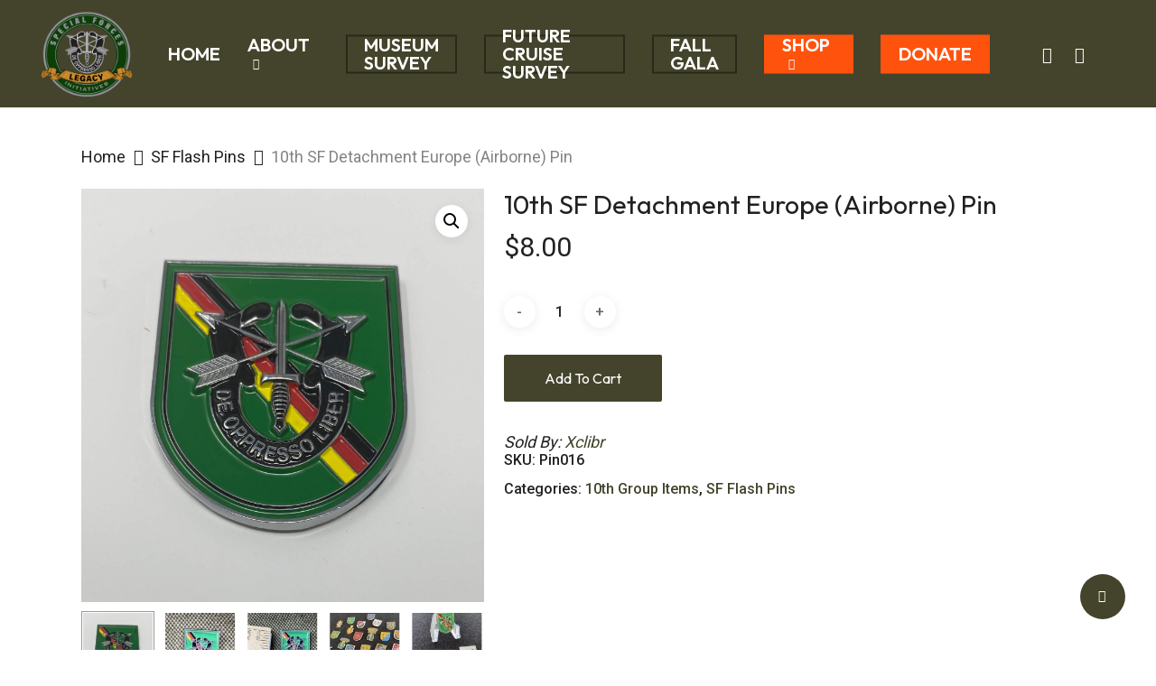

--- FILE ---
content_type: text/html; charset=UTF-8
request_url: https://sfali.org/product/10th-sf-detachment-europe-airborne-pin/
body_size: 22656
content:
<!doctype html>
<html lang="en-US" prefix="og: https://ogp.me/ns#" class="no-js">
<head>
	<meta charset="UTF-8">
	<meta name="viewport" content="width=device-width, initial-scale=1, maximum-scale=1, user-scalable=0" />
<!-- Search Engine Optimization by Rank Math - https://rankmath.com/ -->
<title>10th SF Detachment Europe (Airborne) Pin - Special Forces Legacy Initiatives</title>
<meta name="description" content="10th SF Europe (Airborne) Pin with chrome and enamel finish. 3/4″ with one butterfly attachment."/>
<meta name="robots" content="nofollow, noindex"/>
<meta property="og:locale" content="en_US" />
<meta property="og:type" content="product" />
<meta property="og:title" content="10th SF Detachment Europe (Airborne) Pin - Special Forces Legacy Initiatives" />
<meta property="og:description" content="10th SF Europe (Airborne) Pin with chrome and enamel finish. 3/4″ with one butterfly attachment." />
<meta property="og:url" content="https://sfli.org/product/10th-sf-detachment-europe-airborne-pin/" />
<meta property="og:site_name" content="Special Factory Legacy Initiatives" />
<meta property="og:updated_time" content="2022-08-25T13:34:11-07:00" />
<meta property="og:image" content="https://sfli.org/wp-content/uploads/2022/08/IMG_1870-1-997x1024.jpeg" />
<meta property="og:image:secure_url" content="https://sfli.org/wp-content/uploads/2022/08/IMG_1870-1-997x1024.jpeg" />
<meta property="og:image:width" content="997" />
<meta property="og:image:height" content="1024" />
<meta property="og:image:alt" content="10th SF Detachment Europe (Airborne) Pin" />
<meta property="og:image:type" content="image/jpeg" />
<meta property="product:price:amount" content="8" />
<meta property="product:price:currency" content="USD" />
<meta property="product:availability" content="instock" />
<meta name="twitter:card" content="summary_large_image" />
<meta name="twitter:title" content="10th SF Detachment Europe (Airborne) Pin - Special Forces Legacy Initiatives" />
<meta name="twitter:description" content="10th SF Europe (Airborne) Pin with chrome and enamel finish. 3/4″ with one butterfly attachment." />
<meta name="twitter:image" content="https://sfli.org/wp-content/uploads/2022/08/IMG_1870-1-997x1024.jpeg" />
<meta name="twitter:label1" content="Price" />
<meta name="twitter:data1" content="&#036;8.00" />
<meta name="twitter:label2" content="Availability" />
<meta name="twitter:data2" content="In stock" />
<script type="application/ld+json" class="rank-math-schema">{"@context":"https://schema.org","@graph":[{"@type":"Organization","@id":"https://sfli.org/#organization","name":"Special Factory Legacy Initiatives","url":"https://sfli.org","logo":{"@type":"ImageObject","@id":"https://sfli.org/#logo","url":"https://sfli.org/wp-content/uploads/2024/09/SF-LEGACY-INITIATIVES-NEW-LOGO-7-2024-Silver.png","contentUrl":"https://sfli.org/wp-content/uploads/2024/09/SF-LEGACY-INITIATIVES-NEW-LOGO-7-2024-Silver.png","caption":"Special Factory Legacy Initiatives","inLanguage":"en-US","width":"500","height":"465"}},{"@type":"WebSite","@id":"https://sfli.org/#website","url":"https://sfli.org","name":"Special Factory Legacy Initiatives","publisher":{"@id":"https://sfli.org/#organization"},"inLanguage":"en-US"},{"@type":"ImageObject","@id":"https://sfli.org/wp-content/uploads/2022/08/IMG_1870-1.jpeg","url":"https://sfli.org/wp-content/uploads/2022/08/IMG_1870-1.jpeg","width":"1962","height":"2016","inLanguage":"en-US"},{"@type":"BreadcrumbList","@id":"https://sfli.org/product/10th-sf-detachment-europe-airborne-pin/#breadcrumb","itemListElement":[{"@type":"ListItem","position":"1","item":{"@id":"https://sfli.org","name":"Home"}},{"@type":"ListItem","position":"2","item":{"@id":"https://sfli.org/product/10th-sf-detachment-europe-airborne-pin/","name":"10th SF Detachment Europe (Airborne) Pin"}}]},{"@type":"ItemPage","@id":"https://sfli.org/product/10th-sf-detachment-europe-airborne-pin/#webpage","url":"https://sfli.org/product/10th-sf-detachment-europe-airborne-pin/","name":"10th SF Detachment Europe (Airborne) Pin - Special Forces Legacy Initiatives","datePublished":"2022-08-22T15:42:58-07:00","dateModified":"2022-08-25T13:34:11-07:00","isPartOf":{"@id":"https://sfli.org/#website"},"primaryImageOfPage":{"@id":"https://sfli.org/wp-content/uploads/2022/08/IMG_1870-1.jpeg"},"inLanguage":"en-US","breadcrumb":{"@id":"https://sfli.org/product/10th-sf-detachment-europe-airborne-pin/#breadcrumb"}},{"@type":"Product","name":"10th SF Detachment Europe (Airborne) Pin - Special Forces Legacy Initiatives","description":"10th SF Europe (Airborne) Pin with chrome and enamel finish. 3/4\u2033 with one butterfly attachment.","sku":"Pin016","category":"10th Group Items","mainEntityOfPage":{"@id":"https://sfli.org/product/10th-sf-detachment-europe-airborne-pin/#webpage"},"image":[{"@type":"ImageObject","url":"https://sfli.org/wp-content/uploads/2022/08/IMG_1870-1.jpeg","height":"2016","width":"1962"},{"@type":"ImageObject","url":"https://sfli.org/wp-content/uploads/2022/08/IMG_1682-1441x1536-1.jpeg","height":"1536","width":"1441"},{"@type":"ImageObject","url":"https://sfli.org/wp-content/uploads/2022/08/IMG_1683-1024x806-1.jpeg","height":"806","width":"1024"},{"@type":"ImageObject","url":"https://sfli.org/wp-content/uploads/2022/08/s550320943807454905_p119_i4_w320-1.jpeg","height":"290","width":"320"},{"@type":"ImageObject","url":"https://sfli.org/wp-content/uploads/2022/08/s550320943807454905_p119_i2_w280-1.jpeg","height":"320","width":"280"}],"offers":{"@type":"Offer","price":"8.00","priceCurrency":"USD","priceValidUntil":"2027-12-31","availability":"http://schema.org/InStock","itemCondition":"NewCondition","url":"https://sfli.org/product/10th-sf-detachment-europe-airborne-pin/","seller":{"@type":"Organization","@id":"https://sfli.org/","name":"Special Factory Legacy Initiatives","url":"https://sfli.org","logo":"https://sfli.org/wp-content/uploads/2024/09/SF-LEGACY-INITIATIVES-NEW-LOGO-7-2024-Silver.png"}},"@id":"https://sfli.org/product/10th-sf-detachment-europe-airborne-pin/#richSnippet"}]}</script>
<!-- /Rank Math WordPress SEO plugin -->

<link rel='dns-prefetch' href='//sfli.org' />
<link rel='dns-prefetch' href='//fonts.googleapis.com' />
<link href='https://fonts.gstatic.com' crossorigin rel='preconnect' />
<link rel="alternate" type="application/rss+xml" title="Special Forces Legacy Initiatives &raquo; Feed" href="https://sfli.org/feed/" />
<link rel="alternate" title="oEmbed (JSON)" type="application/json+oembed" href="https://sfli.org/wp-json/oembed/1.0/embed?url=https%3A%2F%2Fsfli.org%2Fproduct%2F10th-sf-detachment-europe-airborne-pin%2F" />
<link rel="alternate" title="oEmbed (XML)" type="text/xml+oembed" href="https://sfli.org/wp-json/oembed/1.0/embed?url=https%3A%2F%2Fsfli.org%2Fproduct%2F10th-sf-detachment-europe-airborne-pin%2F&#038;format=xml" />
<style id='wp-img-auto-sizes-contain-inline-css' type='text/css'>
img:is([sizes=auto i],[sizes^="auto," i]){contain-intrinsic-size:3000px 1500px}
/*# sourceURL=wp-img-auto-sizes-contain-inline-css */
</style>
<style id='wp-emoji-styles-inline-css' type='text/css'>

	img.wp-smiley, img.emoji {
		display: inline !important;
		border: none !important;
		box-shadow: none !important;
		height: 1em !important;
		width: 1em !important;
		margin: 0 0.07em !important;
		vertical-align: -0.1em !important;
		background: none !important;
		padding: 0 !important;
	}
/*# sourceURL=wp-emoji-styles-inline-css */
</style>
<style id='wp-block-library-inline-css' type='text/css'>
:root{--wp-block-synced-color:#7a00df;--wp-block-synced-color--rgb:122,0,223;--wp-bound-block-color:var(--wp-block-synced-color);--wp-editor-canvas-background:#ddd;--wp-admin-theme-color:#007cba;--wp-admin-theme-color--rgb:0,124,186;--wp-admin-theme-color-darker-10:#006ba1;--wp-admin-theme-color-darker-10--rgb:0,107,160.5;--wp-admin-theme-color-darker-20:#005a87;--wp-admin-theme-color-darker-20--rgb:0,90,135;--wp-admin-border-width-focus:2px}@media (min-resolution:192dpi){:root{--wp-admin-border-width-focus:1.5px}}.wp-element-button{cursor:pointer}:root .has-very-light-gray-background-color{background-color:#eee}:root .has-very-dark-gray-background-color{background-color:#313131}:root .has-very-light-gray-color{color:#eee}:root .has-very-dark-gray-color{color:#313131}:root .has-vivid-green-cyan-to-vivid-cyan-blue-gradient-background{background:linear-gradient(135deg,#00d084,#0693e3)}:root .has-purple-crush-gradient-background{background:linear-gradient(135deg,#34e2e4,#4721fb 50%,#ab1dfe)}:root .has-hazy-dawn-gradient-background{background:linear-gradient(135deg,#faaca8,#dad0ec)}:root .has-subdued-olive-gradient-background{background:linear-gradient(135deg,#fafae1,#67a671)}:root .has-atomic-cream-gradient-background{background:linear-gradient(135deg,#fdd79a,#004a59)}:root .has-nightshade-gradient-background{background:linear-gradient(135deg,#330968,#31cdcf)}:root .has-midnight-gradient-background{background:linear-gradient(135deg,#020381,#2874fc)}:root{--wp--preset--font-size--normal:16px;--wp--preset--font-size--huge:42px}.has-regular-font-size{font-size:1em}.has-larger-font-size{font-size:2.625em}.has-normal-font-size{font-size:var(--wp--preset--font-size--normal)}.has-huge-font-size{font-size:var(--wp--preset--font-size--huge)}.has-text-align-center{text-align:center}.has-text-align-left{text-align:left}.has-text-align-right{text-align:right}.has-fit-text{white-space:nowrap!important}#end-resizable-editor-section{display:none}.aligncenter{clear:both}.items-justified-left{justify-content:flex-start}.items-justified-center{justify-content:center}.items-justified-right{justify-content:flex-end}.items-justified-space-between{justify-content:space-between}.screen-reader-text{border:0;clip-path:inset(50%);height:1px;margin:-1px;overflow:hidden;padding:0;position:absolute;width:1px;word-wrap:normal!important}.screen-reader-text:focus{background-color:#ddd;clip-path:none;color:#444;display:block;font-size:1em;height:auto;left:5px;line-height:normal;padding:15px 23px 14px;text-decoration:none;top:5px;width:auto;z-index:100000}html :where(.has-border-color){border-style:solid}html :where([style*=border-top-color]){border-top-style:solid}html :where([style*=border-right-color]){border-right-style:solid}html :where([style*=border-bottom-color]){border-bottom-style:solid}html :where([style*=border-left-color]){border-left-style:solid}html :where([style*=border-width]){border-style:solid}html :where([style*=border-top-width]){border-top-style:solid}html :where([style*=border-right-width]){border-right-style:solid}html :where([style*=border-bottom-width]){border-bottom-style:solid}html :where([style*=border-left-width]){border-left-style:solid}html :where(img[class*=wp-image-]){height:auto;max-width:100%}:where(figure){margin:0 0 1em}html :where(.is-position-sticky){--wp-admin--admin-bar--position-offset:var(--wp-admin--admin-bar--height,0px)}@media screen and (max-width:600px){html :where(.is-position-sticky){--wp-admin--admin-bar--position-offset:0px}}

/*# sourceURL=wp-block-library-inline-css */
</style><link rel='stylesheet' id='wc-blocks-style-css' href='https://sfli.org/wp-content/plugins/woocommerce/assets/client/blocks/wc-blocks.css?ver=wc-10.4.3' type='text/css' media='all' />
<style id='global-styles-inline-css' type='text/css'>
:root{--wp--preset--aspect-ratio--square: 1;--wp--preset--aspect-ratio--4-3: 4/3;--wp--preset--aspect-ratio--3-4: 3/4;--wp--preset--aspect-ratio--3-2: 3/2;--wp--preset--aspect-ratio--2-3: 2/3;--wp--preset--aspect-ratio--16-9: 16/9;--wp--preset--aspect-ratio--9-16: 9/16;--wp--preset--color--black: #000000;--wp--preset--color--cyan-bluish-gray: #abb8c3;--wp--preset--color--white: #ffffff;--wp--preset--color--pale-pink: #f78da7;--wp--preset--color--vivid-red: #cf2e2e;--wp--preset--color--luminous-vivid-orange: #ff6900;--wp--preset--color--luminous-vivid-amber: #fcb900;--wp--preset--color--light-green-cyan: #7bdcb5;--wp--preset--color--vivid-green-cyan: #00d084;--wp--preset--color--pale-cyan-blue: #8ed1fc;--wp--preset--color--vivid-cyan-blue: #0693e3;--wp--preset--color--vivid-purple: #9b51e0;--wp--preset--gradient--vivid-cyan-blue-to-vivid-purple: linear-gradient(135deg,rgb(6,147,227) 0%,rgb(155,81,224) 100%);--wp--preset--gradient--light-green-cyan-to-vivid-green-cyan: linear-gradient(135deg,rgb(122,220,180) 0%,rgb(0,208,130) 100%);--wp--preset--gradient--luminous-vivid-amber-to-luminous-vivid-orange: linear-gradient(135deg,rgb(252,185,0) 0%,rgb(255,105,0) 100%);--wp--preset--gradient--luminous-vivid-orange-to-vivid-red: linear-gradient(135deg,rgb(255,105,0) 0%,rgb(207,46,46) 100%);--wp--preset--gradient--very-light-gray-to-cyan-bluish-gray: linear-gradient(135deg,rgb(238,238,238) 0%,rgb(169,184,195) 100%);--wp--preset--gradient--cool-to-warm-spectrum: linear-gradient(135deg,rgb(74,234,220) 0%,rgb(151,120,209) 20%,rgb(207,42,186) 40%,rgb(238,44,130) 60%,rgb(251,105,98) 80%,rgb(254,248,76) 100%);--wp--preset--gradient--blush-light-purple: linear-gradient(135deg,rgb(255,206,236) 0%,rgb(152,150,240) 100%);--wp--preset--gradient--blush-bordeaux: linear-gradient(135deg,rgb(254,205,165) 0%,rgb(254,45,45) 50%,rgb(107,0,62) 100%);--wp--preset--gradient--luminous-dusk: linear-gradient(135deg,rgb(255,203,112) 0%,rgb(199,81,192) 50%,rgb(65,88,208) 100%);--wp--preset--gradient--pale-ocean: linear-gradient(135deg,rgb(255,245,203) 0%,rgb(182,227,212) 50%,rgb(51,167,181) 100%);--wp--preset--gradient--electric-grass: linear-gradient(135deg,rgb(202,248,128) 0%,rgb(113,206,126) 100%);--wp--preset--gradient--midnight: linear-gradient(135deg,rgb(2,3,129) 0%,rgb(40,116,252) 100%);--wp--preset--font-size--small: 13px;--wp--preset--font-size--medium: 20px;--wp--preset--font-size--large: 36px;--wp--preset--font-size--x-large: 42px;--wp--preset--spacing--20: 0.44rem;--wp--preset--spacing--30: 0.67rem;--wp--preset--spacing--40: 1rem;--wp--preset--spacing--50: 1.5rem;--wp--preset--spacing--60: 2.25rem;--wp--preset--spacing--70: 3.38rem;--wp--preset--spacing--80: 5.06rem;--wp--preset--shadow--natural: 6px 6px 9px rgba(0, 0, 0, 0.2);--wp--preset--shadow--deep: 12px 12px 50px rgba(0, 0, 0, 0.4);--wp--preset--shadow--sharp: 6px 6px 0px rgba(0, 0, 0, 0.2);--wp--preset--shadow--outlined: 6px 6px 0px -3px rgb(255, 255, 255), 6px 6px rgb(0, 0, 0);--wp--preset--shadow--crisp: 6px 6px 0px rgb(0, 0, 0);}:root { --wp--style--global--content-size: 1300px;--wp--style--global--wide-size: 1300px; }:where(body) { margin: 0; }.wp-site-blocks > .alignleft { float: left; margin-right: 2em; }.wp-site-blocks > .alignright { float: right; margin-left: 2em; }.wp-site-blocks > .aligncenter { justify-content: center; margin-left: auto; margin-right: auto; }:where(.is-layout-flex){gap: 0.5em;}:where(.is-layout-grid){gap: 0.5em;}.is-layout-flow > .alignleft{float: left;margin-inline-start: 0;margin-inline-end: 2em;}.is-layout-flow > .alignright{float: right;margin-inline-start: 2em;margin-inline-end: 0;}.is-layout-flow > .aligncenter{margin-left: auto !important;margin-right: auto !important;}.is-layout-constrained > .alignleft{float: left;margin-inline-start: 0;margin-inline-end: 2em;}.is-layout-constrained > .alignright{float: right;margin-inline-start: 2em;margin-inline-end: 0;}.is-layout-constrained > .aligncenter{margin-left: auto !important;margin-right: auto !important;}.is-layout-constrained > :where(:not(.alignleft):not(.alignright):not(.alignfull)){max-width: var(--wp--style--global--content-size);margin-left: auto !important;margin-right: auto !important;}.is-layout-constrained > .alignwide{max-width: var(--wp--style--global--wide-size);}body .is-layout-flex{display: flex;}.is-layout-flex{flex-wrap: wrap;align-items: center;}.is-layout-flex > :is(*, div){margin: 0;}body .is-layout-grid{display: grid;}.is-layout-grid > :is(*, div){margin: 0;}body{padding-top: 0px;padding-right: 0px;padding-bottom: 0px;padding-left: 0px;}:root :where(.wp-element-button, .wp-block-button__link){background-color: #32373c;border-width: 0;color: #fff;font-family: inherit;font-size: inherit;font-style: inherit;font-weight: inherit;letter-spacing: inherit;line-height: inherit;padding-top: calc(0.667em + 2px);padding-right: calc(1.333em + 2px);padding-bottom: calc(0.667em + 2px);padding-left: calc(1.333em + 2px);text-decoration: none;text-transform: inherit;}.has-black-color{color: var(--wp--preset--color--black) !important;}.has-cyan-bluish-gray-color{color: var(--wp--preset--color--cyan-bluish-gray) !important;}.has-white-color{color: var(--wp--preset--color--white) !important;}.has-pale-pink-color{color: var(--wp--preset--color--pale-pink) !important;}.has-vivid-red-color{color: var(--wp--preset--color--vivid-red) !important;}.has-luminous-vivid-orange-color{color: var(--wp--preset--color--luminous-vivid-orange) !important;}.has-luminous-vivid-amber-color{color: var(--wp--preset--color--luminous-vivid-amber) !important;}.has-light-green-cyan-color{color: var(--wp--preset--color--light-green-cyan) !important;}.has-vivid-green-cyan-color{color: var(--wp--preset--color--vivid-green-cyan) !important;}.has-pale-cyan-blue-color{color: var(--wp--preset--color--pale-cyan-blue) !important;}.has-vivid-cyan-blue-color{color: var(--wp--preset--color--vivid-cyan-blue) !important;}.has-vivid-purple-color{color: var(--wp--preset--color--vivid-purple) !important;}.has-black-background-color{background-color: var(--wp--preset--color--black) !important;}.has-cyan-bluish-gray-background-color{background-color: var(--wp--preset--color--cyan-bluish-gray) !important;}.has-white-background-color{background-color: var(--wp--preset--color--white) !important;}.has-pale-pink-background-color{background-color: var(--wp--preset--color--pale-pink) !important;}.has-vivid-red-background-color{background-color: var(--wp--preset--color--vivid-red) !important;}.has-luminous-vivid-orange-background-color{background-color: var(--wp--preset--color--luminous-vivid-orange) !important;}.has-luminous-vivid-amber-background-color{background-color: var(--wp--preset--color--luminous-vivid-amber) !important;}.has-light-green-cyan-background-color{background-color: var(--wp--preset--color--light-green-cyan) !important;}.has-vivid-green-cyan-background-color{background-color: var(--wp--preset--color--vivid-green-cyan) !important;}.has-pale-cyan-blue-background-color{background-color: var(--wp--preset--color--pale-cyan-blue) !important;}.has-vivid-cyan-blue-background-color{background-color: var(--wp--preset--color--vivid-cyan-blue) !important;}.has-vivid-purple-background-color{background-color: var(--wp--preset--color--vivid-purple) !important;}.has-black-border-color{border-color: var(--wp--preset--color--black) !important;}.has-cyan-bluish-gray-border-color{border-color: var(--wp--preset--color--cyan-bluish-gray) !important;}.has-white-border-color{border-color: var(--wp--preset--color--white) !important;}.has-pale-pink-border-color{border-color: var(--wp--preset--color--pale-pink) !important;}.has-vivid-red-border-color{border-color: var(--wp--preset--color--vivid-red) !important;}.has-luminous-vivid-orange-border-color{border-color: var(--wp--preset--color--luminous-vivid-orange) !important;}.has-luminous-vivid-amber-border-color{border-color: var(--wp--preset--color--luminous-vivid-amber) !important;}.has-light-green-cyan-border-color{border-color: var(--wp--preset--color--light-green-cyan) !important;}.has-vivid-green-cyan-border-color{border-color: var(--wp--preset--color--vivid-green-cyan) !important;}.has-pale-cyan-blue-border-color{border-color: var(--wp--preset--color--pale-cyan-blue) !important;}.has-vivid-cyan-blue-border-color{border-color: var(--wp--preset--color--vivid-cyan-blue) !important;}.has-vivid-purple-border-color{border-color: var(--wp--preset--color--vivid-purple) !important;}.has-vivid-cyan-blue-to-vivid-purple-gradient-background{background: var(--wp--preset--gradient--vivid-cyan-blue-to-vivid-purple) !important;}.has-light-green-cyan-to-vivid-green-cyan-gradient-background{background: var(--wp--preset--gradient--light-green-cyan-to-vivid-green-cyan) !important;}.has-luminous-vivid-amber-to-luminous-vivid-orange-gradient-background{background: var(--wp--preset--gradient--luminous-vivid-amber-to-luminous-vivid-orange) !important;}.has-luminous-vivid-orange-to-vivid-red-gradient-background{background: var(--wp--preset--gradient--luminous-vivid-orange-to-vivid-red) !important;}.has-very-light-gray-to-cyan-bluish-gray-gradient-background{background: var(--wp--preset--gradient--very-light-gray-to-cyan-bluish-gray) !important;}.has-cool-to-warm-spectrum-gradient-background{background: var(--wp--preset--gradient--cool-to-warm-spectrum) !important;}.has-blush-light-purple-gradient-background{background: var(--wp--preset--gradient--blush-light-purple) !important;}.has-blush-bordeaux-gradient-background{background: var(--wp--preset--gradient--blush-bordeaux) !important;}.has-luminous-dusk-gradient-background{background: var(--wp--preset--gradient--luminous-dusk) !important;}.has-pale-ocean-gradient-background{background: var(--wp--preset--gradient--pale-ocean) !important;}.has-electric-grass-gradient-background{background: var(--wp--preset--gradient--electric-grass) !important;}.has-midnight-gradient-background{background: var(--wp--preset--gradient--midnight) !important;}.has-small-font-size{font-size: var(--wp--preset--font-size--small) !important;}.has-medium-font-size{font-size: var(--wp--preset--font-size--medium) !important;}.has-large-font-size{font-size: var(--wp--preset--font-size--large) !important;}.has-x-large-font-size{font-size: var(--wp--preset--font-size--x-large) !important;}
/*# sourceURL=global-styles-inline-css */
</style>

<link rel='stylesheet' id='wapf-frontend-css-css' href='https://sfli.org/wp-content/plugins/advanced-product-fields-for-woocommerce/assets/css/frontend.min.css?ver=1.6.18' type='text/css' media='all' />
<link rel='stylesheet' id='salient-social-css' href='https://sfli.org/wp-content/plugins/salient-social/css/style.css?ver=1.2.5' type='text/css' media='all' />
<style id='salient-social-inline-css' type='text/css'>

  .sharing-default-minimal .nectar-love.loved,
  body .nectar-social[data-color-override="override"].fixed > a:before, 
  body .nectar-social[data-color-override="override"].fixed .nectar-social-inner a,
  .sharing-default-minimal .nectar-social[data-color-override="override"] .nectar-social-inner a:hover,
  .nectar-social.vertical[data-color-override="override"] .nectar-social-inner a:hover {
    background-color: #44442c;
  }
  .nectar-social.hover .nectar-love.loved,
  .nectar-social.hover > .nectar-love-button a:hover,
  .nectar-social[data-color-override="override"].hover > div a:hover,
  #single-below-header .nectar-social[data-color-override="override"].hover > div a:hover,
  .nectar-social[data-color-override="override"].hover .share-btn:hover,
  .sharing-default-minimal .nectar-social[data-color-override="override"] .nectar-social-inner a {
    border-color: #44442c;
  }
  #single-below-header .nectar-social.hover .nectar-love.loved i,
  #single-below-header .nectar-social.hover[data-color-override="override"] a:hover,
  #single-below-header .nectar-social.hover[data-color-override="override"] a:hover i,
  #single-below-header .nectar-social.hover .nectar-love-button a:hover i,
  .nectar-love:hover i,
  .hover .nectar-love:hover .total_loves,
  .nectar-love.loved i,
  .nectar-social.hover .nectar-love.loved .total_loves,
  .nectar-social.hover .share-btn:hover, 
  .nectar-social[data-color-override="override"].hover .nectar-social-inner a:hover,
  .nectar-social[data-color-override="override"].hover > div:hover span,
  .sharing-default-minimal .nectar-social[data-color-override="override"] .nectar-social-inner a:not(:hover) i,
  .sharing-default-minimal .nectar-social[data-color-override="override"] .nectar-social-inner a:not(:hover) {
    color: #44442c;
  }
/*# sourceURL=salient-social-inline-css */
</style>
<link rel='stylesheet' id='photoswipe-css' href='https://sfli.org/wp-content/plugins/woocommerce/assets/css/photoswipe/photoswipe.min.css?ver=10.4.3' type='text/css' media='all' />
<link rel='stylesheet' id='photoswipe-default-skin-css' href='https://sfli.org/wp-content/plugins/woocommerce/assets/css/photoswipe/default-skin/default-skin.min.css?ver=10.4.3' type='text/css' media='all' />
<link rel='stylesheet' id='woocommerce-layout-css' href='https://sfli.org/wp-content/plugins/woocommerce/assets/css/woocommerce-layout.css?ver=10.4.3' type='text/css' media='all' />
<link rel='stylesheet' id='woocommerce-smallscreen-css' href='https://sfli.org/wp-content/plugins/woocommerce/assets/css/woocommerce-smallscreen.css?ver=10.4.3' type='text/css' media='only screen and (max-width: 768px)' />
<link rel='stylesheet' id='woocommerce-general-css' href='https://sfli.org/wp-content/plugins/woocommerce/assets/css/woocommerce.css?ver=10.4.3' type='text/css' media='all' />
<style id='woocommerce-inline-inline-css' type='text/css'>
.woocommerce form .form-row .required { visibility: visible; }
/*# sourceURL=woocommerce-inline-inline-css */
</style>
<link rel='stylesheet' id='wcpv-frontend-styles-css' href='https://sfli.org/wp-content/plugins/woocommerce-product-vendors/assets/css/wcpv-frontend-styles.css?ver=2.1.44' type='text/css' media='all' />
<link rel='stylesheet' id='font-awesome-css' href='https://sfli.org/wp-content/themes/salient/css/font-awesome-legacy.min.css?ver=4.7.1' type='text/css' media='all' />
<link rel='stylesheet' id='salient-grid-system-css' href='https://sfli.org/wp-content/themes/salient/css/build/grid-system.css?ver=16.2.2' type='text/css' media='all' />
<link rel='stylesheet' id='main-styles-css' href='https://sfli.org/wp-content/themes/salient/css/build/style.css?ver=16.2.2' type='text/css' media='all' />
<link rel='stylesheet' id='nectar-element-recent-posts-css' href='https://sfli.org/wp-content/themes/salient/css/build/elements/element-recent-posts.css?ver=16.2.2' type='text/css' media='all' />
<link rel='stylesheet' id='nectar-wpforms-css' href='https://sfli.org/wp-content/themes/salient/css/build/third-party/wpforms.css?ver=16.2.2' type='text/css' media='all' />
<link rel='stylesheet' id='nectar_default_font_open_sans-css' href='https://fonts.googleapis.com/css?family=Open+Sans%3A300%2C400%2C600%2C700&#038;subset=latin%2Clatin-ext' type='text/css' media='all' />
<link rel='stylesheet' id='responsive-css' href='https://sfli.org/wp-content/themes/salient/css/build/responsive.css?ver=16.2.2' type='text/css' media='all' />
<link rel='stylesheet' id='nectar-product-style-classic-css' href='https://sfli.org/wp-content/themes/salient/css/build/third-party/woocommerce/product-style-classic.css?ver=16.2.2' type='text/css' media='all' />
<link rel='stylesheet' id='woocommerce-css' href='https://sfli.org/wp-content/themes/salient/css/build/woocommerce.css?ver=16.2.2' type='text/css' media='all' />
<link rel='stylesheet' id='nectar-woocommerce-single-css' href='https://sfli.org/wp-content/themes/salient/css/build/third-party/woocommerce/product-single.css?ver=16.2.2' type='text/css' media='all' />
<link rel='stylesheet' id='skin-original-css' href='https://sfli.org/wp-content/themes/salient/css/build/skin-original.css?ver=16.2.2' type='text/css' media='all' />
<link rel='stylesheet' id='salient-wp-menu-dynamic-css' href='https://sfli.org/wp-content/uploads/salient/menu-dynamic.css?ver=60427' type='text/css' media='all' />
<link rel='stylesheet' id='dynamic-css-css' href='https://sfli.org/wp-content/themes/salient/css/salient-dynamic-styles.css?ver=14096' type='text/css' media='all' />
<style id='dynamic-css-inline-css' type='text/css'>
@media only screen and (min-width:1000px){body #ajax-content-wrap.no-scroll{min-height:calc(100vh - 119px);height:calc(100vh - 119px)!important;}}@media only screen and (min-width:1000px){#page-header-wrap.fullscreen-header,#page-header-wrap.fullscreen-header #page-header-bg,html:not(.nectar-box-roll-loaded) .nectar-box-roll > #page-header-bg.fullscreen-header,.nectar_fullscreen_zoom_recent_projects,#nectar_fullscreen_rows:not(.afterLoaded) > div{height:calc(100vh - 118px);}.wpb_row.vc_row-o-full-height.top-level,.wpb_row.vc_row-o-full-height.top-level > .col.span_12{min-height:calc(100vh - 118px);}html:not(.nectar-box-roll-loaded) .nectar-box-roll > #page-header-bg.fullscreen-header{top:119px;}.nectar-slider-wrap[data-fullscreen="true"]:not(.loaded),.nectar-slider-wrap[data-fullscreen="true"]:not(.loaded) .swiper-container{height:calc(100vh - 117px)!important;}.admin-bar .nectar-slider-wrap[data-fullscreen="true"]:not(.loaded),.admin-bar .nectar-slider-wrap[data-fullscreen="true"]:not(.loaded) .swiper-container{height:calc(100vh - 117px - 32px)!important;}}.admin-bar[class*="page-template-template-no-header"] .wpb_row.vc_row-o-full-height.top-level,.admin-bar[class*="page-template-template-no-header"] .wpb_row.vc_row-o-full-height.top-level > .col.span_12{min-height:calc(100vh - 32px);}body[class*="page-template-template-no-header"] .wpb_row.vc_row-o-full-height.top-level,body[class*="page-template-template-no-header"] .wpb_row.vc_row-o-full-height.top-level > .col.span_12{min-height:100vh;}@media only screen and (max-width:999px){.using-mobile-browser #nectar_fullscreen_rows:not(.afterLoaded):not([data-mobile-disable="on"]) > div{height:calc(100vh - 126px);}.using-mobile-browser .wpb_row.vc_row-o-full-height.top-level,.using-mobile-browser .wpb_row.vc_row-o-full-height.top-level > .col.span_12,[data-permanent-transparent="1"].using-mobile-browser .wpb_row.vc_row-o-full-height.top-level,[data-permanent-transparent="1"].using-mobile-browser .wpb_row.vc_row-o-full-height.top-level > .col.span_12{min-height:calc(100vh - 126px);}html:not(.nectar-box-roll-loaded) .nectar-box-roll > #page-header-bg.fullscreen-header,.nectar_fullscreen_zoom_recent_projects,.nectar-slider-wrap[data-fullscreen="true"]:not(.loaded),.nectar-slider-wrap[data-fullscreen="true"]:not(.loaded) .swiper-container,#nectar_fullscreen_rows:not(.afterLoaded):not([data-mobile-disable="on"]) > div{height:calc(100vh - 73px);}.wpb_row.vc_row-o-full-height.top-level,.wpb_row.vc_row-o-full-height.top-level > .col.span_12{min-height:calc(100vh - 73px);}body[data-transparent-header="false"] #ajax-content-wrap.no-scroll{min-height:calc(100vh - 73px);height:calc(100vh - 73px);}}.post-type-archive-product.woocommerce .container-wrap,.tax-product_cat.woocommerce .container-wrap{background-color:#f6f6f6;}.woocommerce.single-product #single-meta{position:relative!important;top:0!important;margin:0;left:8px;height:auto;}.woocommerce.single-product #single-meta:after{display:block;content:" ";clear:both;height:1px;}.woocommerce ul.products li.product.material,.woocommerce-page ul.products li.product.material{background-color:#ffffff;}.woocommerce ul.products li.product.minimal .product-wrap,.woocommerce ul.products li.product.minimal .background-color-expand,.woocommerce-page ul.products li.product.minimal .product-wrap,.woocommerce-page ul.products li.product.minimal .background-color-expand{background-color:#ffffff;}.screen-reader-text,.nectar-skip-to-content:not(:focus){border:0;clip:rect(1px,1px,1px,1px);clip-path:inset(50%);height:1px;margin:-1px;overflow:hidden;padding:0;position:absolute!important;width:1px;word-wrap:normal!important;}.row .col img:not([srcset]){width:auto;}.row .col img.img-with-animation.nectar-lazy:not([srcset]){width:100%;}
.grecaptcha-badge{
	visibility: collapse !important;  
}
.single-espresso_events .heading-title {
    margin-bottom: 0px;
    padding-bottom: 0px;
}
.single-espresso_events .espresso_events .event-content {
    padding-bottom: 40px;
}
.wapf{display:none;}
.wapf.row-enabled{display:block;}
body .wpforms-confirmation-container-full p { color: rgb(51, 51, 51); }
/*# sourceURL=dynamic-css-inline-css */
</style>
<link rel='stylesheet' id='salient-child-style-css' href='https://sfli.org/wp-content/themes/salient-child/style.css?ver=16.2.2' type='text/css' media='all' />
<link rel='stylesheet' id='redux-google-fonts-salient_redux-css' href='https://fonts.googleapis.com/css?family=Outfit%3A600%2C400%7CRoboto%3A400%2C500&#038;subset=latin&#038;ver=6.9' type='text/css' media='all' />
<script type="text/javascript" src="https://sfli.org/wp-includes/js/jquery/jquery.min.js?ver=3.7.1" id="jquery-core-js"></script>
<script type="text/javascript" src="https://sfli.org/wp-includes/js/jquery/jquery-migrate.min.js?ver=3.4.1" id="jquery-migrate-js"></script>
<script type="text/javascript" src="https://sfli.org/wp-content/plugins/woocommerce/assets/js/jquery-blockui/jquery.blockUI.min.js?ver=2.7.0-wc.10.4.3" id="wc-jquery-blockui-js" defer="defer" data-wp-strategy="defer"></script>
<script type="text/javascript" id="wc-add-to-cart-js-extra">
/* <![CDATA[ */
var wc_add_to_cart_params = {"ajax_url":"/wp-admin/admin-ajax.php","wc_ajax_url":"/?wc-ajax=%%endpoint%%","i18n_view_cart":"View cart","cart_url":"https://sfli.org/cart/","is_cart":"","cart_redirect_after_add":"no"};
//# sourceURL=wc-add-to-cart-js-extra
/* ]]> */
</script>
<script type="text/javascript" src="https://sfli.org/wp-content/plugins/woocommerce/assets/js/frontend/add-to-cart.min.js?ver=10.4.3" id="wc-add-to-cart-js" defer="defer" data-wp-strategy="defer"></script>
<script type="text/javascript" src="https://sfli.org/wp-content/plugins/woocommerce/assets/js/zoom/jquery.zoom.min.js?ver=1.7.21-wc.10.4.3" id="wc-zoom-js" defer="defer" data-wp-strategy="defer"></script>
<script type="text/javascript" src="https://sfli.org/wp-content/plugins/woocommerce/assets/js/photoswipe/photoswipe.min.js?ver=4.1.1-wc.10.4.3" id="wc-photoswipe-js" defer="defer" data-wp-strategy="defer"></script>
<script type="text/javascript" src="https://sfli.org/wp-content/plugins/woocommerce/assets/js/photoswipe/photoswipe-ui-default.min.js?ver=4.1.1-wc.10.4.3" id="wc-photoswipe-ui-default-js" defer="defer" data-wp-strategy="defer"></script>
<script type="text/javascript" id="wc-single-product-js-extra">
/* <![CDATA[ */
var wc_single_product_params = {"i18n_required_rating_text":"Please select a rating","i18n_rating_options":["1 of 5 stars","2 of 5 stars","3 of 5 stars","4 of 5 stars","5 of 5 stars"],"i18n_product_gallery_trigger_text":"View full-screen image gallery","review_rating_required":"yes","flexslider":{"rtl":false,"animation":"slide","smoothHeight":true,"directionNav":false,"controlNav":"thumbnails","slideshow":false,"animationSpeed":500,"animationLoop":false,"allowOneSlide":false},"zoom_enabled":"1","zoom_options":[],"photoswipe_enabled":"1","photoswipe_options":{"shareEl":false,"closeOnScroll":false,"history":false,"hideAnimationDuration":0,"showAnimationDuration":0},"flexslider_enabled":""};
//# sourceURL=wc-single-product-js-extra
/* ]]> */
</script>
<script type="text/javascript" src="https://sfli.org/wp-content/plugins/woocommerce/assets/js/frontend/single-product.min.js?ver=10.4.3" id="wc-single-product-js" defer="defer" data-wp-strategy="defer"></script>
<script type="text/javascript" src="https://sfli.org/wp-content/plugins/woocommerce/assets/js/js-cookie/js.cookie.min.js?ver=2.1.4-wc.10.4.3" id="wc-js-cookie-js" defer="defer" data-wp-strategy="defer"></script>
<script type="text/javascript" id="woocommerce-js-extra">
/* <![CDATA[ */
var woocommerce_params = {"ajax_url":"/wp-admin/admin-ajax.php","wc_ajax_url":"/?wc-ajax=%%endpoint%%","i18n_password_show":"Show password","i18n_password_hide":"Hide password"};
//# sourceURL=woocommerce-js-extra
/* ]]> */
</script>
<script type="text/javascript" src="https://sfli.org/wp-content/plugins/woocommerce/assets/js/frontend/woocommerce.min.js?ver=10.4.3" id="woocommerce-js" defer="defer" data-wp-strategy="defer"></script>
<script type="text/javascript" id="wcpv-frontend-scripts-js-extra">
/* <![CDATA[ */
var wcpv_registration_local = {"ajaxurl":"https://sfli.org/wp-admin/admin-ajax.php","ajaxRegistrationNonce":"c91fb15c31","success":"Your request has been submitted.  You will be contacted shortly."};
//# sourceURL=wcpv-frontend-scripts-js-extra
/* ]]> */
</script>
<script type="text/javascript" src="https://sfli.org/wp-content/plugins/woocommerce-product-vendors/assets/js/wcpv-frontend-scripts.min.js?ver=2.1.44" id="wcpv-frontend-scripts-js"></script>
<script type="text/javascript" src="https://sfli.org/wp-content/themes/salient-child/custom.js?ver=16.2.2" id="custom_js-js"></script>
<script></script><link rel="https://api.w.org/" href="https://sfli.org/wp-json/" /><link rel="alternate" title="JSON" type="application/json" href="https://sfli.org/wp-json/wp/v2/product/24087" /><link rel="EditURI" type="application/rsd+xml" title="RSD" href="https://sfli.org/xmlrpc.php?rsd" />
<meta name="generator" content="WordPress 6.9" />
<link rel='shortlink' href='https://sfli.org/?p=24087' />
<script type="text/javascript"> var root = document.getElementsByTagName( "html" )[0]; root.setAttribute( "class", "js" ); </script>	<noscript><style>.woocommerce-product-gallery{ opacity: 1 !important; }</style></noscript>
	<meta name="generator" content="Powered by WPBakery Page Builder - drag and drop page builder for WordPress."/>
<link rel="icon" href="https://sfli.org/wp-content/uploads/2022/07/sfali-100x100.png" sizes="32x32" />
<link rel="icon" href="https://sfli.org/wp-content/uploads/2022/07/sfali-268x269.png" sizes="192x192" />
<link rel="apple-touch-icon" href="https://sfli.org/wp-content/uploads/2022/07/sfali-268x269.png" />
<meta name="msapplication-TileImage" content="https://sfli.org/wp-content/uploads/2022/07/sfali.png" />
<noscript><style> .wpb_animate_when_almost_visible { opacity: 1; }</style></noscript><link rel='stylesheet' id='wc-stripe-blocks-checkout-style-css' href='https://sfli.org/wp-content/plugins/woocommerce-gateway-stripe/build/upe-blocks.css?ver=5149cca93b0373758856' type='text/css' media='all' />
<link data-pagespeed-no-defer data-nowprocket data-wpacu-skip data-no-optimize data-noptimize rel='stylesheet' id='main-styles-non-critical-css' href='https://sfli.org/wp-content/themes/salient/css/build/style-non-critical.css?ver=16.2.2' type='text/css' media='all' />
<link data-pagespeed-no-defer data-nowprocket data-wpacu-skip data-no-optimize data-noptimize rel='stylesheet' id='nectar-woocommerce-non-critical-css' href='https://sfli.org/wp-content/themes/salient/css/build/third-party/woocommerce/woocommerce-non-critical.css?ver=16.2.2' type='text/css' media='all' />
<link data-pagespeed-no-defer data-nowprocket data-wpacu-skip data-no-optimize data-noptimize rel='stylesheet' id='fancyBox-css' href='https://sfli.org/wp-content/themes/salient/css/build/plugins/jquery.fancybox.css?ver=3.3.1' type='text/css' media='all' />
<link data-pagespeed-no-defer data-nowprocket data-wpacu-skip data-no-optimize data-noptimize rel='stylesheet' id='nectar-ocm-core-css' href='https://sfli.org/wp-content/themes/salient/css/build/off-canvas/core.css?ver=16.2.2' type='text/css' media='all' />
<link data-pagespeed-no-defer data-nowprocket data-wpacu-skip data-no-optimize data-noptimize rel='stylesheet' id='nectar-ocm-fullscreen-legacy-css' href='https://sfli.org/wp-content/themes/salient/css/build/off-canvas/fullscreen-legacy.css?ver=16.2.2' type='text/css' media='all' />
<link rel='stylesheet' id='wc-stripe-upe-classic-css' href='https://sfli.org/wp-content/plugins/woocommerce-gateway-stripe/build/upe-classic.css?ver=10.3.1' type='text/css' media='all' />
<link rel='stylesheet' id='stripelink_styles-css' href='https://sfli.org/wp-content/plugins/woocommerce-gateway-stripe/assets/css/stripe-link.css?ver=10.3.1' type='text/css' media='all' />
</head><body class="wp-singular product-template-default single single-product postid-24087 wp-custom-logo wp-theme-salient wp-child-theme-salient-child theme-salient woocommerce woocommerce-page woocommerce-no-js original wpb-js-composer js-comp-ver-7.6 vc_responsive" data-footer-reveal="false" data-footer-reveal-shadow="none" data-header-format="default" data-body-border="off" data-boxed-style="" data-header-breakpoint="1000" data-dropdown-style="minimal" data-cae="easeOutCubic" data-cad="750" data-megamenu-width="contained" data-aie="none" data-ls="fancybox" data-apte="standard" data-hhun="0" data-fancy-form-rcs="default" data-form-style="default" data-form-submit="regular" data-is="minimal" data-button-style="default" data-user-account-button="false" data-flex-cols="true" data-col-gap="default" data-header-inherit-rc="false" data-header-search="false" data-animated-anchors="true" data-ajax-transitions="false" data-full-width-header="true" data-slide-out-widget-area="true" data-slide-out-widget-area-style="fullscreen" data-user-set-ocm="off" data-loading-animation="none" data-bg-header="false" data-responsive="1" data-ext-responsive="true" data-ext-padding="90" data-header-resize="1" data-header-color="custom" data-transparent-header="false" data-cart="true" data-remove-m-parallax="" data-remove-m-video-bgs="" data-m-animate="0" data-force-header-trans-color="light" data-smooth-scrolling="0" data-permanent-transparent="false" >
	
	<script type="text/javascript">
	 (function(window, document) {

		 if(navigator.userAgent.match(/(Android|iPod|iPhone|iPad|BlackBerry|IEMobile|Opera Mini)/)) {
			 document.body.className += " using-mobile-browser mobile ";
		 }
		 if(navigator.userAgent.match(/Mac/) && navigator.maxTouchPoints && navigator.maxTouchPoints > 2) {
			document.body.className += " using-ios-device ";
		}

		 if( !("ontouchstart" in window) ) {

			 var body = document.querySelector("body");
			 var winW = window.innerWidth;
			 var bodyW = body.clientWidth;

			 if (winW > bodyW + 4) {
				 body.setAttribute("style", "--scroll-bar-w: " + (winW - bodyW - 4) + "px");
			 } else {
				 body.setAttribute("style", "--scroll-bar-w: 0px");
			 }
		 }

	 })(window, document);
   </script><script>
	jQuery(function(jQuery){
		customProdText();
	});

	function customProdText(){
		var customProd = jQuery('.single-product').find('#coin-style');
		customProd.on('change', function(){
			
			if(jQuery(this).find("option:selected").text() == 'With Text'){
				jQuery('.wapf').addClass('row-enabled');
			}else{
				jQuery('.wapf').removeClass('row-enabled');
			}
		});
	}
</script><a href="#ajax-content-wrap" class="nectar-skip-to-content">Skip to main content</a>	
	<div id="header-space"  data-header-mobile-fixed='false'></div> 
	
		<div id="header-outer" data-has-menu="true" data-has-buttons="yes" data-header-button_style="hover_scale" data-using-pr-menu="false" data-mobile-fixed="false" data-ptnm="false" data-lhe="animated_underline" data-user-set-bg="#44442c" data-format="default" data-permanent-transparent="false" data-megamenu-rt="0" data-remove-fixed="0" data-header-resize="1" data-cart="true" data-transparency-option="0" data-box-shadow="none" data-shrink-num="6" data-using-secondary="0" data-using-logo="1" data-logo-height="95" data-m-logo-height="50" data-padding="12" data-full-width="true" data-condense="false" >
		
<div id="search-outer" class="nectar">
	<div id="search">
		<div class="container">
			 <div id="search-box">
				 <div class="inner-wrap">
					 <div class="col span_12">
						  <form role="search" action="https://sfli.org/" method="GET">
															<input type="text" name="s"  value="Start Typing..." aria-label="Search" data-placeholder="Start Typing..." />
							
						
												</form>
					</div><!--/span_12-->
				</div><!--/inner-wrap-->
			 </div><!--/search-box-->
			 <div id="close"><a href="#"><span class="screen-reader-text">Close Search</span>
				<span class="icon-salient-x" aria-hidden="true"></span>				 </a></div>
		 </div><!--/container-->
	</div><!--/search-->
</div><!--/search-outer-->

<header id="top">
	<div class="container">
		<div class="row">
			<div class="col span_3">
								<a id="logo" href="https://sfli.org" data-supplied-ml-starting-dark="false" data-supplied-ml-starting="false" data-supplied-ml="false" >
					<img class="stnd skip-lazy dark-version" width="500" height="465" alt="Special Forces Legacy Initiatives" src="https://sfli.org/wp-content/uploads/2024/09/SF-LEGACY-INITIATIVES-NEW-LOGO-7-2024-Silver.png"  />				</a>
							</div><!--/span_3-->

			<div class="col span_9 col_last">
									<div class="nectar-mobile-only mobile-header"><div class="inner"></div></div>
				
						<a id="mobile-cart-link" aria-label="Cart" data-cart-style="dropdown" href="https://sfli.org/cart/"><i class="icon-salient-cart"></i><div class="cart-wrap"><span>0 </span></div></a>
															<div class="slide-out-widget-area-toggle mobile-icon fullscreen" data-custom-color="false" data-icon-animation="simple-transform">
						<div> <a href="#sidewidgetarea" role="button" aria-label="Navigation Menu" aria-expanded="false" class="closed">
							<span class="screen-reader-text">Menu</span><span aria-hidden="true"> <i class="lines-button x2"> <i class="lines"></i> </i> </span>
						</a></div>
					</div>
				
									<nav>
													<ul class="sf-menu">
								<li id="menu-item-21103" class="menu-item menu-item-type-post_type menu-item-object-page menu-item-home nectar-regular-menu-item menu-item-21103"><a href="https://sfli.org/"><span class="menu-title-text">Home</span></a></li>
<li id="menu-item-21129" class="menu-item menu-item-type-post_type menu-item-object-page menu-item-has-children nectar-regular-menu-item sf-with-ul menu-item-21129"><a href="https://sfli.org/about/"><span class="menu-title-text">About</span><span class="sf-sub-indicator"><i class="fa fa-angle-down icon-in-menu" aria-hidden="true"></i></span></a>
<ul class="sub-menu">
	<li id="menu-item-27754" class="menu-item menu-item-type-custom menu-item-object-custom nectar-regular-menu-item menu-item-27754"><a href="https://sfli.org/wp-content/uploads/2024/07/501-c-3-IRS-Document.pdf"><span class="menu-title-text">501(c)(3) Determination Letter</span></a></li>
	<li id="menu-item-28792" class="menu-item menu-item-type-custom menu-item-object-custom nectar-regular-menu-item menu-item-28792"><a href="https://sfli.org/wp-content/uploads/2025/04/SFLI-Articles-of-Incorporation-3-Apr-2025.pdf"><span class="menu-title-text">Articles of Incorporation</span></a></li>
	<li id="menu-item-27755" class="menu-item menu-item-type-custom menu-item-object-custom nectar-regular-menu-item menu-item-27755"><a href="https://sfli.org/wp-content/uploads/2024/07/20220708-NC-Articles-of-Incorporation-1.pdf"><span class="menu-title-text">Organizational Documents</span></a></li>
	<li id="menu-item-28979" class="menu-item menu-item-type-post_type menu-item-object-page nectar-regular-menu-item menu-item-28979"><a href="https://sfli.org/about/board-of-directors/"><span class="menu-title-text">Board of Directors</span></a></li>
</ul>
</li>
<li id="menu-item-28715" class="menu-item menu-item-type-post_type menu-item-object-page button_bordered_2 menu-item-28715"><a href="https://sfli.org/museum-survey/"><span class="menu-title-text">Museum Survey</span></a></li>
<li id="menu-item-28612" class="menu-item menu-item-type-post_type menu-item-object-page button_bordered_2 menu-item-28612"><a href="https://sfli.org/future-cruise-survey/"><span class="menu-title-text">Future Cruise Survey</span></a></li>
<li id="menu-item-29061" class="menu-item menu-item-type-post_type menu-item-object-page button_bordered menu-item-29061"><a href="https://sfli.org/ch-111-fall-gala/"><span class="menu-title-text">Fall Gala</span></a></li>
<li id="menu-item-21102" class="menu-item menu-item-type-post_type menu-item-object-page menu-item-has-children current_page_parent button_solid_color_2 sf-with-ul menu-item-21102"><a href="https://sfli.org/shop/"><span class="menu-title-text">Shop</span><span class="sf-sub-indicator"><i class="fa fa-angle-down icon-in-menu" aria-hidden="true"></i></span></a>
<ul class="sub-menu">
	<li id="menu-item-21135" class="menu-item menu-item-type-post_type menu-item-object-page current_page_parent nectar-regular-menu-item menu-item-21135"><a href="https://sfli.org/shop/"><span class="menu-title-text">Shop All</span></a></li>
	<li id="menu-item-21137" class="menu-item menu-item-type-custom menu-item-object-custom nectar-regular-menu-item menu-item-21137"><a target="_blank" href="https://genjax.com/collections/berets/products/shave-shape-green-beret-810g"><span class="menu-title-text">Shop Berets</span></a></li>
	<li id="menu-item-21136" class="menu-item menu-item-type-custom menu-item-object-custom nectar-regular-menu-item menu-item-21136"><a target="_blank" href="https://www.blazerboutique.com/product/hunter-green-mens-blazer/"><span class="menu-title-text">Shop SFA Green Blazers</span></a></li>
	<li id="menu-item-21138" class="menu-item menu-item-type-custom menu-item-object-custom nectar-regular-menu-item menu-item-21138"><a target="_blank" href="https://xclibr.com"><span class="menu-title-text">Design your own coin- coin sales</span></a></li>
</ul>
</li>
<li id="menu-item-27182" class="menu-item menu-item-type-custom menu-item-object-custom button_solid_color_2 menu-item-27182"><a href="https://www.paypal.com/donate?campaign_id=M84YQ4DLEE9UC"><span class="menu-title-text">Donate</span></a></li>
<li id="social-in-menu" class="button_social_group"><a  href="tel:%20(423)%20895-3769"><span class="screen-reader-text">phone</span><i class="fa fa-phone" aria-hidden="true"></i> </a><a  href="mailto:Legacy4SFA@gmail.com"><span class="screen-reader-text">email</span><i class="fa fa-envelope" aria-hidden="true"></i> </a></li>							</ul>
													<ul class="buttons sf-menu" data-user-set-ocm="off">

								<li class="nectar-woo-cart">
			<div class="cart-outer" data-user-set-ocm="off" data-cart-style="dropdown">
				<div class="cart-menu-wrap">
					<div class="cart-menu">
						<a class="cart-contents" href="https://sfli.org/cart/"><div class="cart-icon-wrap"><i class="icon-salient-cart" aria-hidden="true"></i> <div class="cart-wrap"><span>0 </span></div> </div></a>
					</div>
				</div>

									<div class="cart-notification">
						<span class="item-name"></span> was successfully added to your cart.					</div>
				
				<div class="widget woocommerce widget_shopping_cart"><div class="widget_shopping_cart_content"></div></div>
			</div>

			</li>
							</ul>
						
					</nav>

					
				</div><!--/span_9-->

				
			</div><!--/row-->
					</div><!--/container-->
	</header>		
	</div>
		<div id="ajax-content-wrap">
<div class="blurred-wrap">
	<div class="container-wrap" data-midnight="dark"><div class="container main-content"><div class="row"><nav class="woocommerce-breadcrumb" itemprop="breadcrumb"><span><a href="https://sfli.org">Home</a></span> <i class="fa fa-angle-right"></i> <span><a href="https://sfli.org/product-category/sf-flash-and-badge-pins/">SF Flash Pins</a></span> <i class="fa fa-angle-right"></i> <span>10th SF Detachment Europe (Airborne) Pin</span></nav>
					
			<div class="woocommerce-notices-wrapper"></div>
	<div itemscope data-project-style="classic" data-sold-individually="false" data-gallery-variant="default" data-n-lazy="1" data-hide-product-sku="false" data-gallery-style="ios_slider" data-tab-pos="fullwidth" id="product-24087" class="product type-product post-24087 status-publish first instock product_cat-10th-group-items product_cat-sf-flash-and-badge-pins has-post-thumbnail shipping-taxable purchasable product-type-simple">

	<div class="nectar-prod-wrap"><div class='span_5 col single-product-main-image'>    <div class="woocommerce-product-gallery woocommerce-product-gallery--with-images images" data-has-gallery-imgs="true">

    	<div class="flickity product-slider">

				<div class="slider generate-markup">

					
	        <div class="slide">
	        	<div data-thumb="https://sfli.org/wp-content/uploads/2022/08/IMG_1870-1-140x140.jpeg" class="woocommerce-product-gallery__image easyzoom">
	          	<a href="https://sfli.org/wp-content/uploads/2022/08/IMG_1870-1.jpeg" class="no-ajaxy"><img width="1962" height="2016" src="https://sfli.org/wp-content/uploads/2022/08/IMG_1870-1.jpeg" class="attachment-shop_single size-shop_single wp-post-image" alt="IMG 1870 1" title="IMG_1870 (1)" data-caption="" data-src="https://sfli.org/wp-content/uploads/2022/08/IMG_1870-1.jpeg" data-large_image="https://sfli.org/wp-content/uploads/2022/08/IMG_1870-1.jpeg" data-large_image_width="1962" data-large_image_height="2016" decoding="async" fetchpriority="high" srcset="https://sfli.org/wp-content/uploads/2022/08/IMG_1870-1.jpeg 1962w, https://sfli.org/wp-content/uploads/2022/08/IMG_1870-1-292x300.jpeg 292w, https://sfli.org/wp-content/uploads/2022/08/IMG_1870-1-997x1024.jpeg 997w, https://sfli.org/wp-content/uploads/2022/08/IMG_1870-1-768x789.jpeg 768w, https://sfli.org/wp-content/uploads/2022/08/IMG_1870-1-1495x1536.jpeg 1495w, https://sfli.org/wp-content/uploads/2022/08/IMG_1870-1-600x617.jpeg 600w" sizes="(max-width: 1962px) 100vw, 1962px" data- data-large_image_></a>
	          </div>	        </div>

					<div class="slide"><div class="woocommerce-product-gallery__image easyzoom" data-thumb="https://sfli.org/wp-content/uploads/2022/08/IMG_1870-1-140x140.jpeg"><a href="https://sfli.org/wp-content/uploads/2022/08/IMG_1682-1441x1536-1.jpeg" class="no-ajaxy"><img width="1441" height="1536" src="data:image/svg+xml;charset=utf-8,%3Csvg%20xmlns%3D&#039;http%3A%2F%2Fwww.w3.org%2F2000%2Fsvg&#039;%20viewBox%3D&#039;0%200%201441%201536&#039;%2F%3E" class="attachment-shop_single size-shop_single nectar-lazy" alt="" data-caption="" data-src="https://sfli.org/wp-content/uploads/2022/08/IMG_1682-1441x1536-1.jpeg" data-large_image="https://sfli.org/wp-content/uploads/2022/08/IMG_1682-1441x1536-1.jpeg" data-large_image_width="1441" data-large_image_height="1536" decoding="async" sizes="(max-width: 1441px) 100vw, 1441px" data-nectar-img-srcset="https://sfli.org/wp-content/uploads/2022/08/IMG_1682-1441x1536-1.jpeg 1441w, https://sfli.org/wp-content/uploads/2022/08/IMG_1682-1441x1536-1-281x300.jpeg 281w, https://sfli.org/wp-content/uploads/2022/08/IMG_1682-1441x1536-1-961x1024.jpeg 961w, https://sfli.org/wp-content/uploads/2022/08/IMG_1682-1441x1536-1-768x819.jpeg 768w, https://sfli.org/wp-content/uploads/2022/08/IMG_1682-1441x1536-1-600x640.jpeg 600w" data-nectar-img-src="https://sfli.org/wp-content/uploads/2022/08/IMG_1682-1441x1536-1.jpeg" /></a></div></div><div class="slide"><div class="woocommerce-product-gallery__image easyzoom" data-thumb="https://sfli.org/wp-content/uploads/2022/08/IMG_1870-1-140x140.jpeg"><a href="https://sfli.org/wp-content/uploads/2022/08/IMG_1683-1024x806-1.jpeg" class="no-ajaxy"><img width="1024" height="806" src="data:image/svg+xml;charset=utf-8,%3Csvg%20xmlns%3D&#039;http%3A%2F%2Fwww.w3.org%2F2000%2Fsvg&#039;%20viewBox%3D&#039;0%200%201024%20806&#039;%2F%3E" class="attachment-shop_single size-shop_single nectar-lazy" alt="" data-caption="" data-src="https://sfli.org/wp-content/uploads/2022/08/IMG_1683-1024x806-1.jpeg" data-large_image="https://sfli.org/wp-content/uploads/2022/08/IMG_1683-1024x806-1.jpeg" data-large_image_width="1024" data-large_image_height="806" decoding="async" sizes="(max-width: 1024px) 100vw, 1024px" data-nectar-img-srcset="https://sfli.org/wp-content/uploads/2022/08/IMG_1683-1024x806-1.jpeg 1024w, https://sfli.org/wp-content/uploads/2022/08/IMG_1683-1024x806-1-300x236.jpeg 300w, https://sfli.org/wp-content/uploads/2022/08/IMG_1683-1024x806-1-768x605.jpeg 768w, https://sfli.org/wp-content/uploads/2022/08/IMG_1683-1024x806-1-600x472.jpeg 600w" data-nectar-img-src="https://sfli.org/wp-content/uploads/2022/08/IMG_1683-1024x806-1.jpeg" /></a></div></div><div class="slide"><div class="woocommerce-product-gallery__image easyzoom" data-thumb="https://sfli.org/wp-content/uploads/2022/08/IMG_1870-1-140x140.jpeg"><a href="https://sfli.org/wp-content/uploads/2022/08/s550320943807454905_p119_i4_w320-1.jpeg" class="no-ajaxy"><img width="320" height="290" src="data:image/svg+xml;charset=utf-8,%3Csvg%20xmlns%3D&#039;http%3A%2F%2Fwww.w3.org%2F2000%2Fsvg&#039;%20viewBox%3D&#039;0%200%20320%20290&#039;%2F%3E" class="attachment-shop_single size-shop_single nectar-lazy" alt="" data-caption="" data-src="https://sfli.org/wp-content/uploads/2022/08/s550320943807454905_p119_i4_w320-1.jpeg" data-large_image="https://sfli.org/wp-content/uploads/2022/08/s550320943807454905_p119_i4_w320-1.jpeg" data-large_image_width="320" data-large_image_height="290" decoding="async" sizes="(max-width: 320px) 100vw, 320px" data-nectar-img-srcset="https://sfli.org/wp-content/uploads/2022/08/s550320943807454905_p119_i4_w320-1.jpeg 320w, https://sfli.org/wp-content/uploads/2022/08/s550320943807454905_p119_i4_w320-1-300x272.jpeg 300w" data-nectar-img-src="https://sfli.org/wp-content/uploads/2022/08/s550320943807454905_p119_i4_w320-1.jpeg" /></a></div></div><div class="slide"><div class="woocommerce-product-gallery__image easyzoom" data-thumb="https://sfli.org/wp-content/uploads/2022/08/IMG_1870-1-140x140.jpeg"><a href="https://sfli.org/wp-content/uploads/2022/08/s550320943807454905_p119_i2_w280-1.jpeg" class="no-ajaxy"><img width="280" height="320" src="data:image/svg+xml;charset=utf-8,%3Csvg%20xmlns%3D&#039;http%3A%2F%2Fwww.w3.org%2F2000%2Fsvg&#039;%20viewBox%3D&#039;0%200%20280%20320&#039;%2F%3E" class="attachment-shop_single size-shop_single nectar-lazy" alt="" data-caption="" data-src="https://sfli.org/wp-content/uploads/2022/08/s550320943807454905_p119_i2_w280-1.jpeg" data-large_image="https://sfli.org/wp-content/uploads/2022/08/s550320943807454905_p119_i2_w280-1.jpeg" data-large_image_width="280" data-large_image_height="320" decoding="async" sizes="(max-width: 280px) 100vw, 280px" data-nectar-img-srcset="https://sfli.org/wp-content/uploads/2022/08/s550320943807454905_p119_i2_w280-1.jpeg 280w, https://sfli.org/wp-content/uploads/2022/08/s550320943807454905_p119_i2_w280-1-263x300.jpeg 263w" data-nectar-img-src="https://sfli.org/wp-content/uploads/2022/08/s550320943807454905_p119_i2_w280-1.jpeg" /></a></div></div>
			</div>
		</div>
		
			
					
				<div class="flickity product-thumbs">
					<div class="slider generate-markup">
															<div class="slide thumb active"><div class="thumb-inner"><img width="140" height="140" src="https://sfli.org/wp-content/uploads/2022/08/IMG_1870-1-140x140.jpeg" class="attachment-nectar_small_square size-nectar_small_square wp-post-image" alt="IMG 1870 1" decoding="async" srcset="https://sfli.org/wp-content/uploads/2022/08/IMG_1870-1-140x140.jpeg 140w, https://sfli.org/wp-content/uploads/2022/08/IMG_1870-1-150x150.jpeg 150w, https://sfli.org/wp-content/uploads/2022/08/IMG_1870-1-100x100.jpeg 100w, https://sfli.org/wp-content/uploads/2022/08/IMG_1870-1-500x500.jpeg 500w, https://sfli.org/wp-content/uploads/2022/08/IMG_1870-1-350x350.jpeg 350w, https://sfli.org/wp-content/uploads/2022/08/IMG_1870-1-1000x1000.jpeg 1000w, https://sfli.org/wp-content/uploads/2022/08/IMG_1870-1-800x800.jpeg 800w, https://sfli.org/wp-content/uploads/2022/08/IMG_1870-1-300x300.jpeg 300w" sizes="(max-width: 140px) 100vw, 140px"></div></div>
							<div class="thumb slide"><div class="thumb-inner"><img width="140" height="140" src="https://sfli.org/wp-content/uploads/2022/08/IMG_1682-1441x1536-1-140x140.jpeg" class="attachment-nectar_small_square size-nectar_small_square" alt="IMG 1682 1441x1536 1" decoding="async" srcset="https://sfli.org/wp-content/uploads/2022/08/IMG_1682-1441x1536-1-140x140.jpeg 140w, https://sfli.org/wp-content/uploads/2022/08/IMG_1682-1441x1536-1-150x150.jpeg 150w, https://sfli.org/wp-content/uploads/2022/08/IMG_1682-1441x1536-1-100x100.jpeg 100w, https://sfli.org/wp-content/uploads/2022/08/IMG_1682-1441x1536-1-500x500.jpeg 500w, https://sfli.org/wp-content/uploads/2022/08/IMG_1682-1441x1536-1-350x350.jpeg 350w, https://sfli.org/wp-content/uploads/2022/08/IMG_1682-1441x1536-1-1000x1000.jpeg 1000w, https://sfli.org/wp-content/uploads/2022/08/IMG_1682-1441x1536-1-800x800.jpeg 800w, https://sfli.org/wp-content/uploads/2022/08/IMG_1682-1441x1536-1-300x300.jpeg 300w" sizes="(max-width: 140px) 100vw, 140px"></div></div><div class="thumb slide"><div class="thumb-inner"><img width="140" height="140" src="https://sfli.org/wp-content/uploads/2022/08/IMG_1683-1024x806-1-140x140.jpeg" class="attachment-nectar_small_square size-nectar_small_square" alt="IMG 1683 1024x806 1" decoding="async" srcset="https://sfli.org/wp-content/uploads/2022/08/IMG_1683-1024x806-1-140x140.jpeg 140w, https://sfli.org/wp-content/uploads/2022/08/IMG_1683-1024x806-1-150x150.jpeg 150w, https://sfli.org/wp-content/uploads/2022/08/IMG_1683-1024x806-1-100x100.jpeg 100w, https://sfli.org/wp-content/uploads/2022/08/IMG_1683-1024x806-1-500x500.jpeg 500w, https://sfli.org/wp-content/uploads/2022/08/IMG_1683-1024x806-1-350x350.jpeg 350w, https://sfli.org/wp-content/uploads/2022/08/IMG_1683-1024x806-1-800x800.jpeg 800w, https://sfli.org/wp-content/uploads/2022/08/IMG_1683-1024x806-1-300x300.jpeg 300w" sizes="(max-width: 140px) 100vw, 140px"></div></div><div class="thumb slide"><div class="thumb-inner"><img width="140" height="140" src="https://sfli.org/wp-content/uploads/2022/08/s550320943807454905_p119_i4_w320-1-140x140.jpeg" class="attachment-nectar_small_square size-nectar_small_square" alt="s550320943807454905 p119 i4 w320 1" decoding="async" srcset="https://sfli.org/wp-content/uploads/2022/08/s550320943807454905_p119_i4_w320-1-140x140.jpeg 140w, https://sfli.org/wp-content/uploads/2022/08/s550320943807454905_p119_i4_w320-1-150x150.jpeg 150w, https://sfli.org/wp-content/uploads/2022/08/s550320943807454905_p119_i4_w320-1-100x100.jpeg 100w" sizes="(max-width: 140px) 100vw, 140px"></div></div><div class="thumb slide"><div class="thumb-inner"><img width="140" height="140" src="https://sfli.org/wp-content/uploads/2022/08/s550320943807454905_p119_i2_w280-1-140x140.jpeg" class="attachment-nectar_small_square size-nectar_small_square" alt="s550320943807454905 p119 i2 w280 1" decoding="async" srcset="https://sfli.org/wp-content/uploads/2022/08/s550320943807454905_p119_i2_w280-1-140x140.jpeg 140w, https://sfli.org/wp-content/uploads/2022/08/s550320943807454905_p119_i2_w280-1-150x150.jpeg 150w, https://sfli.org/wp-content/uploads/2022/08/s550320943807454905_p119_i2_w280-1-100x100.jpeg 100w" sizes="(max-width: 140px) 100vw, 140px"></div></div>				</div>
			</div>
				</div>

</div>
	<div class="summary entry-summary force-contained-rows">

		<h1 class="product_title entry-title nectar-inherit-default">10th SF Detachment Europe (Airborne) Pin</h1><p class="price nectar-inherit-default"><span class="woocommerce-Price-amount amount"><bdi><span class="woocommerce-Price-currencySymbol">&#36;</span>8.00</bdi></span></p>

	
	<form class="cart" action="https://sfli.org/product/10th-sf-detachment-europe-airborne-pin/" method="post" enctype='multipart/form-data'>
		
		<div class="quantity">
	<input type="button" value="-" class="minus" />	<label class="screen-reader-text" for="quantity_696edcdfa56d4">10th SF Detachment Europe (Airborne) Pin quantity</label>
	<input
		type="number"
				id="quantity_696edcdfa56d4"
		class="input-text qty text"
		name="quantity"
		value="1"
		aria-label="Product quantity"
				min="1"
							step="1"
			placeholder=""
			inputmode="numeric"
			autocomplete="off"
			/>
	<input type="button" value="+" class="plus" /></div>

		<button type="submit" name="add-to-cart" value="24087" class="single_add_to_cart_button button alt">Add to cart</button>

			</form>

	
<em class="wcpv-sold-by-single">Sold By: <a href="https://sfli.org/vendor/xclibr/" title="Xclibr">Xclibr</a></em><div class="product_meta">

	
	
		<span class="sku_wrapper">SKU: <span class="sku">Pin016</span></span>

	
	<span class="posted_in">Categories: <a href="https://sfli.org/product-category/10th-group-items/" rel="tag">10th Group Items</a>, <a href="https://sfli.org/product-category/sf-flash-and-badge-pins/" rel="tag">SF Flash Pins</a></span>
	
	
</div>

	</div><!-- .summary -->

	</div><div class="after-product-summary-clear"></div>
	<div class="woocommerce-tabs wc-tabs-wrapper full-width-tabs" data-tab-style="fullwidth">

		<div class="full-width-content" data-tab-style="fullwidth"> <div class="tab-container container">
		<ul class="tabs wc-tabs" role="tablist">
							<li class="description_tab" id="tab-title-description" role="tab" aria-controls="tab-description">
					<a href="#tab-description">
						Description					</a>
				</li>
					</ul>

		</div></div>
					<div class="woocommerce-Tabs-panel woocommerce-Tabs-panel--description panel entry-content wc-tab" id="tab-description" role="tabpanel" aria-labelledby="tab-title-description">
				
	<h2 class="hidden-tab-heading">Description</h2>

<div class="woocommerce-product-details__short-description">
<p>10th SF Europe (Airborne) Pin with chrome and enamel finish. 3/4″ with one butterfly attachment.</p>
</div>
			</div>
		
			</div>

<div class="clear"></div>
	<section class="related products">

					<h2>Related products</h2>
				
  <ul class="products columns-4" data-n-lazy="1" data-rm-m-hover="off" data-n-desktop-columns="3" data-n-desktop-small-columns="3" data-n-tablet-columns="default" data-n-phone-columns="default" data-product-style="classic">



			
					
	<li class="classic product type-product post-24204 status-publish first instock product_cat-special-forces-badge-and-award-pins-minis product_cat-sf-flash-and-badge-pins has-post-thumbnail shipping-taxable purchasable product-type-simple" >


	

			   <div class="product-wrap">
			<a href="https://sfli.org/product/special-forces-ssi-sf-tab-ranger-tab-pin-triple-canopy-3/" aria-label="Special Forces SSI, SF Tab, Ranger Tab Pin “Triple Canopy” 3D Gold"><img width="300" height="300" src="data:image/svg+xml;charset=utf-8,%3Csvg%20xmlns%3D&#039;http%3A%2F%2Fwww.w3.org%2F2000%2Fsvg&#039;%20viewBox%3D&#039;0%200%20300%20300&#039;%2F%3E" class="attachment-woocommerce_thumbnail size-woocommerce_thumbnail nectar-lazy" alt="Special Forces SSI, SF Tab, Ranger Tab Pin “Triple Canopy” 3D Gold" decoding="async" sizes="(max-width: 300px) 100vw, 300px" data-nectar-img-srcset="https://sfli.org/wp-content/uploads/2022/08/Special-Forces-SSI-SF-Tab-Ranger-Tab-Pin-Triple-Canopy-300x300.jpeg 300w, https://sfli.org/wp-content/uploads/2022/08/Special-Forces-SSI-SF-Tab-Ranger-Tab-Pin-Triple-Canopy-150x150.jpeg 150w, https://sfli.org/wp-content/uploads/2022/08/Special-Forces-SSI-SF-Tab-Ranger-Tab-Pin-Triple-Canopy-100x100.jpeg 100w, https://sfli.org/wp-content/uploads/2022/08/Special-Forces-SSI-SF-Tab-Ranger-Tab-Pin-Triple-Canopy-140x140.jpeg 140w, https://sfli.org/wp-content/uploads/2022/08/Special-Forces-SSI-SF-Tab-Ranger-Tab-Pin-Triple-Canopy-500x500.jpeg 500w, https://sfli.org/wp-content/uploads/2022/08/Special-Forces-SSI-SF-Tab-Ranger-Tab-Pin-Triple-Canopy-350x350.jpeg 350w, https://sfli.org/wp-content/uploads/2022/08/Special-Forces-SSI-SF-Tab-Ranger-Tab-Pin-Triple-Canopy-1000x1000.jpeg 1000w, https://sfli.org/wp-content/uploads/2022/08/Special-Forces-SSI-SF-Tab-Ranger-Tab-Pin-Triple-Canopy-800x800.jpeg 800w" data-nectar-img-src="https://sfli.org/wp-content/uploads/2022/08/Special-Forces-SSI-SF-Tab-Ranger-Tab-Pin-Triple-Canopy-300x300.jpeg" /></a>
			<div class="product-add-to-cart" data-nectar-quickview="false"><a href="/product/10th-sf-detachment-europe-airborne-pin/?add-to-cart=24204" data-quantity="1" class="button product_type_simple add_to_cart_button ajax_add_to_cart" data-product_id="24204" data-product_sku="Pin004" aria-label="Add to cart: &ldquo;Special Forces SSI, SF Tab, Ranger Tab Pin “Triple Canopy” 3D Gold&rdquo;" rel="nofollow" data-success_message="&ldquo;Special Forces SSI, SF Tab, Ranger Tab Pin “Triple Canopy” 3D Gold&rdquo; has been added to your cart" role="button">Add to cart</a></div>		   </div>
				
	  

		<h2 class="woocommerce-loop-product__title">Special Forces SSI, SF Tab, Ranger Tab Pin “Triple Canopy” 3D Gold</h2>
	<span class="price"><span class="woocommerce-Price-amount amount"><bdi><span class="woocommerce-Price-currencySymbol">&#36;</span>8.00</bdi></span></span>

	

	<em class="wcpv-sold-by-loop">Sold By: <a href="https://sfli.org/vendor/xclibr/" title="Xclibr">Xclibr</a></em>
</li>
			
					
	<li class="classic product type-product post-24164 status-publish instock product_cat-8th-group-items product_cat-sf-flash-and-badge-pins has-post-thumbnail shipping-taxable purchasable product-type-simple" >


	

			   <div class="product-wrap">
			<a href="https://sfli.org/product/8th-group-flash-pin/" aria-label="8th Group Flash Pin"><img width="300" height="300" src="data:image/svg+xml;charset=utf-8,%3Csvg%20xmlns%3D&#039;http%3A%2F%2Fwww.w3.org%2F2000%2Fsvg&#039;%20viewBox%3D&#039;0%200%20300%20300&#039;%2F%3E" class="attachment-woocommerce_thumbnail size-woocommerce_thumbnail nectar-lazy" alt="8th Group Flash Pin" decoding="async" sizes="(max-width: 300px) 100vw, 300px" data-nectar-img-srcset="https://sfli.org/wp-content/uploads/2022/08/IMG_5505-300x300.jpg 300w, https://sfli.org/wp-content/uploads/2022/08/IMG_5505-150x150.jpg 150w, https://sfli.org/wp-content/uploads/2022/08/IMG_5505-100x100.jpg 100w, https://sfli.org/wp-content/uploads/2022/08/IMG_5505-140x140.jpg 140w, https://sfli.org/wp-content/uploads/2022/08/IMG_5505-500x500.jpg 500w, https://sfli.org/wp-content/uploads/2022/08/IMG_5505-350x350.jpg 350w" data-nectar-img-src="https://sfli.org/wp-content/uploads/2022/08/IMG_5505-300x300.jpg" /></a>
			<div class="product-add-to-cart" data-nectar-quickview="false"><a href="/product/10th-sf-detachment-europe-airborne-pin/?add-to-cart=24164" data-quantity="1" class="button product_type_simple add_to_cart_button ajax_add_to_cart" data-product_id="24164" data-product_sku="Pin009" aria-label="Add to cart: &ldquo;8th Group Flash Pin&rdquo;" rel="nofollow" data-success_message="&ldquo;8th Group Flash Pin&rdquo; has been added to your cart" role="button">Add to cart</a></div>		   </div>
				
	  

		<h2 class="woocommerce-loop-product__title">8th Group Flash Pin</h2>
	<span class="price"><span class="woocommerce-Price-amount amount"><bdi><span class="woocommerce-Price-currencySymbol">&#36;</span>8.00</bdi></span></span>

	

	<em class="wcpv-sold-by-loop">Sold By: <a href="https://sfli.org/vendor/xclibr/" title="Xclibr">Xclibr</a></em>
</li>
			
					
	<li class="classic product type-product post-24220 status-publish instock product_cat-swcs-merchandise product_cat-sf-flash-and-badge-pins has-post-thumbnail shipping-taxable purchasable product-type-simple" >


	

			   <div class="product-wrap">
			<a href="https://sfli.org/product/training-group-pin-white/" aria-label="Training Group Pin White"><img width="300" height="300" src="data:image/svg+xml;charset=utf-8,%3Csvg%20xmlns%3D&#039;http%3A%2F%2Fwww.w3.org%2F2000%2Fsvg&#039;%20viewBox%3D&#039;0%200%20300%20300&#039;%2F%3E" class="attachment-woocommerce_thumbnail size-woocommerce_thumbnail nectar-lazy" alt="Training Group Pin White" decoding="async" sizes="(max-width: 300px) 100vw, 300px" data-nectar-img-srcset="https://sfli.org/wp-content/uploads/2022/08/IMG_5497-300x300.jpg 300w, https://sfli.org/wp-content/uploads/2022/08/IMG_5497-150x150.jpg 150w, https://sfli.org/wp-content/uploads/2022/08/IMG_5497-100x100.jpg 100w, https://sfli.org/wp-content/uploads/2022/08/IMG_5497-140x140.jpg 140w, https://sfli.org/wp-content/uploads/2022/08/IMG_5497-500x500.jpg 500w, https://sfli.org/wp-content/uploads/2022/08/IMG_5497-350x350.jpg 350w" data-nectar-img-src="https://sfli.org/wp-content/uploads/2022/08/IMG_5497-300x300.jpg" /></a>
			<div class="product-add-to-cart" data-nectar-quickview="false"><a href="/product/10th-sf-detachment-europe-airborne-pin/?add-to-cart=24220" data-quantity="1" class="button product_type_simple add_to_cart_button ajax_add_to_cart" data-product_id="24220" data-product_sku="Pin018" aria-label="Add to cart: &ldquo;Training Group Pin White&rdquo;" rel="nofollow" data-success_message="&ldquo;Training Group Pin White&rdquo; has been added to your cart" role="button">Add to cart</a></div>		   </div>
				
	  

		<h2 class="woocommerce-loop-product__title">Training Group Pin White</h2>
	<span class="price"><span class="woocommerce-Price-amount amount"><bdi><span class="woocommerce-Price-currencySymbol">&#36;</span>8.00</bdi></span></span>

	

	<em class="wcpv-sold-by-loop">Sold By: <a href="https://sfli.org/vendor/xclibr/" title="Xclibr">Xclibr</a></em>
</li>
			
					
	<li class="classic product type-product post-24111 status-publish last instock product_cat-1st-group-items product_cat-sf-flash-and-badge-pins has-post-thumbnail shipping-taxable purchasable product-type-simple" >


	

			   <div class="product-wrap">
			<a href="https://sfli.org/product/1st-group-crest-pin-modern-logo-with-1/" aria-label="1st Group Crest Pin ( modern logo) with “1”"><img width="300" height="300" src="data:image/svg+xml;charset=utf-8,%3Csvg%20xmlns%3D&#039;http%3A%2F%2Fwww.w3.org%2F2000%2Fsvg&#039;%20viewBox%3D&#039;0%200%20300%20300&#039;%2F%3E" class="attachment-woocommerce_thumbnail size-woocommerce_thumbnail nectar-lazy" alt="1st Group Crest Pin ( modern logo) with “1”" decoding="async" sizes="(max-width: 300px) 100vw, 300px" data-nectar-img-srcset="https://sfli.org/wp-content/uploads/2022/08/IMG_1658-scaled-1-300x300.jpeg 300w, https://sfli.org/wp-content/uploads/2022/08/IMG_1658-scaled-1-150x150.jpeg 150w, https://sfli.org/wp-content/uploads/2022/08/IMG_1658-scaled-1-100x100.jpeg 100w, https://sfli.org/wp-content/uploads/2022/08/IMG_1658-scaled-1-140x140.jpeg 140w, https://sfli.org/wp-content/uploads/2022/08/IMG_1658-scaled-1-500x500.jpeg 500w, https://sfli.org/wp-content/uploads/2022/08/IMG_1658-scaled-1-350x350.jpeg 350w, https://sfli.org/wp-content/uploads/2022/08/IMG_1658-scaled-1-1000x1000.jpeg 1000w, https://sfli.org/wp-content/uploads/2022/08/IMG_1658-scaled-1-800x800.jpeg 800w" data-nectar-img-src="https://sfli.org/wp-content/uploads/2022/08/IMG_1658-scaled-1-300x300.jpeg" /></a>
			<div class="product-add-to-cart" data-nectar-quickview="false"><a href="/product/10th-sf-detachment-europe-airborne-pin/?add-to-cart=24111" data-quantity="1" class="button product_type_simple add_to_cart_button ajax_add_to_cart" data-product_id="24111" data-product_sku="Pin019" aria-label="Add to cart: &ldquo;1st Group Crest Pin ( modern logo) with “1”&rdquo;" rel="nofollow" data-success_message="&ldquo;1st Group Crest Pin ( modern logo) with “1”&rdquo; has been added to your cart" role="button">Add to cart</a></div>		   </div>
				
	  

		<h2 class="woocommerce-loop-product__title">1st Group Crest Pin ( modern logo) with “1”</h2>
	<span class="price"><span class="woocommerce-Price-amount amount"><bdi><span class="woocommerce-Price-currencySymbol">&#36;</span>8.00</bdi></span></span>

	

	<em class="wcpv-sold-by-loop">Sold By: <a href="https://sfli.org/vendor/xclibr/" title="Xclibr">Xclibr</a></em>
</li>
			
		</ul>

	</section>
	
</div><!-- #product-24087 -->


		
	</div></div></div><div class="nectar-social fixed" data-position="" data-rm-love="0" data-color-override="override"><a href="#"><i class="icon-default-style steadysets-icon-share"></i></a><div class="nectar-social-inner"><a class='facebook-share nectar-sharing' href='#' title='Share this'> <i class='fa fa-facebook'></i> <span class='social-text'>Share</span> </a><a class='twitter-share nectar-sharing' href='#' title='Share this'> <i class='fa icon-salient-x-twitter'></i> <span class='social-text'>Share</span> </a><a class='linkedin-share nectar-sharing' href='#' title='Share this'> <i class='fa fa-linkedin'></i> <span class='social-text'>Share</span> </a><a class='pinterest-share nectar-sharing' href='#' title='Pin this'> <i class='fa fa-pinterest'></i> <span class='social-text'>Pin</span> </a></div></div>
	

<div id="footer-outer" data-midnight="light" data-cols="4" data-custom-color="false" data-disable-copyright="true" data-matching-section-color="false" data-copyright-line="false" data-using-bg-img="false" data-bg-img-overlay="0.8" data-full-width="false" data-using-widget-area="false" data-link-hover="default">
	
		
</div><!--/footer-outer-->

</div><!--blurred-wrap-->
	<div id="slide-out-widget-area-bg" class="fullscreen dark">
				</div>

		<div id="slide-out-widget-area" class="fullscreen" data-dropdown-func="default" data-back-txt="Back">

			<div class="inner-wrap">
			<div class="inner" data-prepend-menu-mobile="false">

				<a class="slide_out_area_close" href="#"><span class="screen-reader-text">Close Menu</span>
					<span class="icon-salient-x icon-default-style"></span>				</a>


									<div class="off-canvas-menu-container mobile-only" role="navigation">

						
						<ul class="menu">
							<li class="menu-item menu-item-type-post_type menu-item-object-page menu-item-home menu-item-21103"><a href="https://sfli.org/">Home</a></li>
<li class="menu-item menu-item-type-post_type menu-item-object-page menu-item-has-children menu-item-21129"><a href="https://sfli.org/about/">About</a>
<ul class="sub-menu">
	<li class="menu-item menu-item-type-custom menu-item-object-custom menu-item-27754"><a href="https://sfli.org/wp-content/uploads/2024/07/501-c-3-IRS-Document.pdf">501(c)(3) Determination Letter</a></li>
	<li class="menu-item menu-item-type-custom menu-item-object-custom menu-item-28792"><a href="https://sfli.org/wp-content/uploads/2025/04/SFLI-Articles-of-Incorporation-3-Apr-2025.pdf">Articles of Incorporation</a></li>
	<li class="menu-item menu-item-type-custom menu-item-object-custom menu-item-27755"><a href="https://sfli.org/wp-content/uploads/2024/07/20220708-NC-Articles-of-Incorporation-1.pdf">Organizational Documents</a></li>
	<li class="menu-item menu-item-type-post_type menu-item-object-page menu-item-28979"><a href="https://sfli.org/about/board-of-directors/">Board of Directors</a></li>
</ul>
</li>
<li class="menu-item menu-item-type-post_type menu-item-object-page menu-item-28715"><a href="https://sfli.org/museum-survey/">Museum Survey</a></li>
<li class="menu-item menu-item-type-post_type menu-item-object-page menu-item-28612"><a href="https://sfli.org/future-cruise-survey/">Future Cruise Survey</a></li>
<li class="menu-item menu-item-type-post_type menu-item-object-page menu-item-29061"><a href="https://sfli.org/ch-111-fall-gala/">Fall Gala</a></li>
<li class="menu-item menu-item-type-post_type menu-item-object-page menu-item-has-children current_page_parent menu-item-21102"><a href="https://sfli.org/shop/">Shop</a>
<ul class="sub-menu">
	<li class="menu-item menu-item-type-post_type menu-item-object-page current_page_parent menu-item-21135"><a href="https://sfli.org/shop/">Shop All</a></li>
	<li class="menu-item menu-item-type-custom menu-item-object-custom menu-item-21137"><a target="_blank" href="https://genjax.com/collections/berets/products/shave-shape-green-beret-810g">Shop Berets</a></li>
	<li class="menu-item menu-item-type-custom menu-item-object-custom menu-item-21136"><a target="_blank" href="https://www.blazerboutique.com/product/hunter-green-mens-blazer/">Shop SFA Green Blazers</a></li>
	<li class="menu-item menu-item-type-custom menu-item-object-custom menu-item-21138"><a target="_blank" href="https://xclibr.com">Design your own coin- coin sales</a></li>
</ul>
</li>
<li class="menu-item menu-item-type-custom menu-item-object-custom menu-item-27182"><a href="https://www.paypal.com/donate?campaign_id=M84YQ4DLEE9UC">Donate</a></li>

						</ul>

						<ul class="menu secondary-header-items">
													</ul>
					</div>
					
				</div>

				<div class="bottom-meta-wrap"><ul class="off-canvas-social-links mobile-only"><li><a  href="tel:%20(423)%20895-3769"><span class="screen-reader-text">phone</span><i class="fa fa-phone" aria-hidden="true"></i> </a></li><li><a  href="mailto:Legacy4SFA@gmail.com"><span class="screen-reader-text">email</span><i class="fa fa-envelope" aria-hidden="true"></i> </a></li></ul></div><!--/bottom-meta-wrap--></div> <!--/inner-wrap-->
				</div>
		
</div> <!--/ajax-content-wrap-->

<script type="speculationrules">
{"prefetch":[{"source":"document","where":{"and":[{"href_matches":"/*"},{"not":{"href_matches":["/wp-*.php","/wp-admin/*","/wp-content/uploads/*","/wp-content/*","/wp-content/plugins/*","/wp-content/themes/salient-child/*","/wp-content/themes/salient/*","/*\\?(.+)"]}},{"not":{"selector_matches":"a[rel~=\"nofollow\"]"}},{"not":{"selector_matches":".no-prefetch, .no-prefetch a"}}]},"eagerness":"conservative"}]}
</script>

<div id="photoswipe-fullscreen-dialog" class="pswp" tabindex="-1" role="dialog" aria-modal="true" aria-hidden="true" aria-label="Full screen image">
	<div class="pswp__bg"></div>
	<div class="pswp__scroll-wrap">
		<div class="pswp__container">
			<div class="pswp__item"></div>
			<div class="pswp__item"></div>
			<div class="pswp__item"></div>
		</div>
		<div class="pswp__ui pswp__ui--hidden">
			<div class="pswp__top-bar">
				<div class="pswp__counter"></div>
				<button class="pswp__button pswp__button--zoom" aria-label="Zoom in/out"></button>
				<button class="pswp__button pswp__button--fs" aria-label="Toggle fullscreen"></button>
				<button class="pswp__button pswp__button--share" aria-label="Share"></button>
				<button class="pswp__button pswp__button--close" aria-label="Close (Esc)"></button>
				<div class="pswp__preloader">
					<div class="pswp__preloader__icn">
						<div class="pswp__preloader__cut">
							<div class="pswp__preloader__donut"></div>
						</div>
					</div>
				</div>
			</div>
			<div class="pswp__share-modal pswp__share-modal--hidden pswp__single-tap">
				<div class="pswp__share-tooltip"></div>
			</div>
			<button class="pswp__button pswp__button--arrow--left" aria-label="Previous (arrow left)"></button>
			<button class="pswp__button pswp__button--arrow--right" aria-label="Next (arrow right)"></button>
			<div class="pswp__caption">
				<div class="pswp__caption__center"></div>
			</div>
		</div>
	</div>
</div>
	<script type='text/javascript'>
		(function () {
			var c = document.body.className;
			c = c.replace(/woocommerce-no-js/, 'woocommerce-js');
			document.body.className = c;
		})();
	</script>
	<script type="text/javascript" id="wapf-frontend-js-js-extra">
/* <![CDATA[ */
var wapf_config = {"page_type":"product","display_options":{"format":"%1$s%2$s","symbol":"&#36;","decimals":2,"decimal":".","thousand":",","trimzero":false}};
//# sourceURL=wapf-frontend-js-js-extra
/* ]]> */
</script>
<script type="text/javascript" src="https://sfli.org/wp-content/plugins/advanced-product-fields-for-woocommerce/assets/js/frontend.min.js?ver=1.6.18" id="wapf-frontend-js-js"></script>
<script type="text/javascript" id="salient-social-js-extra">
/* <![CDATA[ */
var nectarLove = {"ajaxurl":"https://sfli.org/wp-admin/admin-ajax.php","postID":"24087","rooturl":"https://sfli.org","loveNonce":"15a413d5e5"};
//# sourceURL=salient-social-js-extra
/* ]]> */
</script>
<script type="text/javascript" src="https://sfli.org/wp-content/plugins/salient-social/js/salient-social.js?ver=1.2.5" id="salient-social-js"></script>
<script type="text/javascript" id="rocket-browser-checker-js-after">
/* <![CDATA[ */
"use strict";var _createClass=function(){function defineProperties(target,props){for(var i=0;i<props.length;i++){var descriptor=props[i];descriptor.enumerable=descriptor.enumerable||!1,descriptor.configurable=!0,"value"in descriptor&&(descriptor.writable=!0),Object.defineProperty(target,descriptor.key,descriptor)}}return function(Constructor,protoProps,staticProps){return protoProps&&defineProperties(Constructor.prototype,protoProps),staticProps&&defineProperties(Constructor,staticProps),Constructor}}();function _classCallCheck(instance,Constructor){if(!(instance instanceof Constructor))throw new TypeError("Cannot call a class as a function")}var RocketBrowserCompatibilityChecker=function(){function RocketBrowserCompatibilityChecker(options){_classCallCheck(this,RocketBrowserCompatibilityChecker),this.passiveSupported=!1,this._checkPassiveOption(this),this.options=!!this.passiveSupported&&options}return _createClass(RocketBrowserCompatibilityChecker,[{key:"_checkPassiveOption",value:function(self){try{var options={get passive(){return!(self.passiveSupported=!0)}};window.addEventListener("test",null,options),window.removeEventListener("test",null,options)}catch(err){self.passiveSupported=!1}}},{key:"initRequestIdleCallback",value:function(){!1 in window&&(window.requestIdleCallback=function(cb){var start=Date.now();return setTimeout(function(){cb({didTimeout:!1,timeRemaining:function(){return Math.max(0,50-(Date.now()-start))}})},1)}),!1 in window&&(window.cancelIdleCallback=function(id){return clearTimeout(id)})}},{key:"isDataSaverModeOn",value:function(){return"connection"in navigator&&!0===navigator.connection.saveData}},{key:"supportsLinkPrefetch",value:function(){var elem=document.createElement("link");return elem.relList&&elem.relList.supports&&elem.relList.supports("prefetch")&&window.IntersectionObserver&&"isIntersecting"in IntersectionObserverEntry.prototype}},{key:"isSlowConnection",value:function(){return"connection"in navigator&&"effectiveType"in navigator.connection&&("2g"===navigator.connection.effectiveType||"slow-2g"===navigator.connection.effectiveType)}}]),RocketBrowserCompatibilityChecker}();
//# sourceURL=rocket-browser-checker-js-after
/* ]]> */
</script>
<script type="text/javascript" id="rocket-preload-links-js-extra">
/* <![CDATA[ */
var RocketPreloadLinksConfig = {"excludeUris":"/(?:.+/)?feed(?:/(?:.+/?)?)?$|/(?:.+/)?embed/|/checkout/??(.*)|/cart/?|/my-account/??(.*)|/(index.php/)?(.*)wp-json(/.*|$)|/refer/|/go/|/recommend/|/recommends/","usesTrailingSlash":"1","imageExt":"jpg|jpeg|gif|png|tiff|bmp|webp|avif|pdf|doc|docx|xls|xlsx|php","fileExt":"jpg|jpeg|gif|png|tiff|bmp|webp|avif|pdf|doc|docx|xls|xlsx|php|html|htm","siteUrl":"https://sfli.org","onHoverDelay":"100","rateThrottle":"3"};
//# sourceURL=rocket-preload-links-js-extra
/* ]]> */
</script>
<script type="text/javascript" id="rocket-preload-links-js-after">
/* <![CDATA[ */
(function() {
"use strict";var r="function"==typeof Symbol&&"symbol"==typeof Symbol.iterator?function(e){return typeof e}:function(e){return e&&"function"==typeof Symbol&&e.constructor===Symbol&&e!==Symbol.prototype?"symbol":typeof e},e=function(){function i(e,t){for(var n=0;n<t.length;n++){var i=t[n];i.enumerable=i.enumerable||!1,i.configurable=!0,"value"in i&&(i.writable=!0),Object.defineProperty(e,i.key,i)}}return function(e,t,n){return t&&i(e.prototype,t),n&&i(e,n),e}}();function i(e,t){if(!(e instanceof t))throw new TypeError("Cannot call a class as a function")}var t=function(){function n(e,t){i(this,n),this.browser=e,this.config=t,this.options=this.browser.options,this.prefetched=new Set,this.eventTime=null,this.threshold=1111,this.numOnHover=0}return e(n,[{key:"init",value:function(){!this.browser.supportsLinkPrefetch()||this.browser.isDataSaverModeOn()||this.browser.isSlowConnection()||(this.regex={excludeUris:RegExp(this.config.excludeUris,"i"),images:RegExp(".("+this.config.imageExt+")$","i"),fileExt:RegExp(".("+this.config.fileExt+")$","i")},this._initListeners(this))}},{key:"_initListeners",value:function(e){-1<this.config.onHoverDelay&&document.addEventListener("mouseover",e.listener.bind(e),e.listenerOptions),document.addEventListener("mousedown",e.listener.bind(e),e.listenerOptions),document.addEventListener("touchstart",e.listener.bind(e),e.listenerOptions)}},{key:"listener",value:function(e){var t=e.target.closest("a"),n=this._prepareUrl(t);if(null!==n)switch(e.type){case"mousedown":case"touchstart":this._addPrefetchLink(n);break;case"mouseover":this._earlyPrefetch(t,n,"mouseout")}}},{key:"_earlyPrefetch",value:function(t,e,n){var i=this,r=setTimeout(function(){if(r=null,0===i.numOnHover)setTimeout(function(){return i.numOnHover=0},1e3);else if(i.numOnHover>i.config.rateThrottle)return;i.numOnHover++,i._addPrefetchLink(e)},this.config.onHoverDelay);t.addEventListener(n,function e(){t.removeEventListener(n,e,{passive:!0}),null!==r&&(clearTimeout(r),r=null)},{passive:!0})}},{key:"_addPrefetchLink",value:function(i){return this.prefetched.add(i.href),new Promise(function(e,t){var n=document.createElement("link");n.rel="prefetch",n.href=i.href,n.onload=e,n.onerror=t,document.head.appendChild(n)}).catch(function(){})}},{key:"_prepareUrl",value:function(e){if(null===e||"object"!==(void 0===e?"undefined":r(e))||!1 in e||-1===["http:","https:"].indexOf(e.protocol))return null;var t=e.href.substring(0,this.config.siteUrl.length),n=this._getPathname(e.href,t),i={original:e.href,protocol:e.protocol,origin:t,pathname:n,href:t+n};return this._isLinkOk(i)?i:null}},{key:"_getPathname",value:function(e,t){var n=t?e.substring(this.config.siteUrl.length):e;return n.startsWith("/")||(n="/"+n),this._shouldAddTrailingSlash(n)?n+"/":n}},{key:"_shouldAddTrailingSlash",value:function(e){return this.config.usesTrailingSlash&&!e.endsWith("/")&&!this.regex.fileExt.test(e)}},{key:"_isLinkOk",value:function(e){return null!==e&&"object"===(void 0===e?"undefined":r(e))&&(!this.prefetched.has(e.href)&&e.origin===this.config.siteUrl&&-1===e.href.indexOf("?")&&-1===e.href.indexOf("#")&&!this.regex.excludeUris.test(e.href)&&!this.regex.images.test(e.href))}}],[{key:"run",value:function(){"undefined"!=typeof RocketPreloadLinksConfig&&new n(new RocketBrowserCompatibilityChecker({capture:!0,passive:!0}),RocketPreloadLinksConfig).init()}}]),n}();t.run();
}());

//# sourceURL=rocket-preload-links-js-after
/* ]]> */
</script>
<script type="text/javascript" src="https://sfli.org/wp-content/themes/salient/js/build/third-party/jquery.easing.min.js?ver=1.3" id="jquery-easing-js"></script>
<script type="text/javascript" src="https://sfli.org/wp-content/themes/salient/js/build/third-party/jquery.mousewheel.min.js?ver=3.1.13" id="jquery-mousewheel-js"></script>
<script type="text/javascript" src="https://sfli.org/wp-content/themes/salient/js/build/priority.js?ver=16.2.2" id="nectar_priority-js"></script>
<script type="text/javascript" src="https://sfli.org/wp-content/themes/salient/js/build/third-party/transit.min.js?ver=0.9.9" id="nectar-transit-js"></script>
<script type="text/javascript" src="https://sfli.org/wp-content/themes/salient/js/build/third-party/waypoints.js?ver=4.0.2" id="nectar-waypoints-js"></script>
<script type="text/javascript" src="https://sfli.org/wp-content/plugins/salient-portfolio/js/third-party/imagesLoaded.min.js?ver=4.1.4" id="imagesLoaded-js"></script>
<script type="text/javascript" src="https://sfli.org/wp-content/themes/salient/js/build/third-party/hoverintent.min.js?ver=1.9" id="hoverintent-js"></script>
<script type="text/javascript" src="https://sfli.org/wp-content/themes/salient/js/build/third-party/jquery.fancybox.js?ver=3.3.9" id="fancyBox-js"></script>
<script type="text/javascript" src="https://sfli.org/wp-content/themes/salient/js/build/third-party/anime.min.js?ver=4.5.1" id="anime-js"></script>
<script type="text/javascript" src="https://sfli.org/wp-content/themes/salient/js/build/third-party/superfish.js?ver=1.5.8" id="superfish-js"></script>
<script type="text/javascript" id="nectar-frontend-js-extra">
/* <![CDATA[ */
var nectarLove = {"ajaxurl":"https://sfli.org/wp-admin/admin-ajax.php","postID":"24087","rooturl":"https://sfli.org","disqusComments":"false","loveNonce":"15a413d5e5","mapApiKey":""};
var nectarOptions = {"delay_js":"false","quick_search":"false","react_compat":"disabled","header_entrance":"false","dropdown_hover_intent":"default","simplify_ocm_mobile":"0","mobile_header_format":"default","ocm_btn_position":"default","left_header_dropdown_func":"default","ajax_add_to_cart":"0","ocm_remove_ext_menu_items":"remove_images","woo_product_filter_toggle":"1","woo_sidebar_toggles":"true","woo_sticky_sidebar":"1","woo_minimal_product_hover":"default","woo_minimal_product_effect":"default","woo_related_upsell_carousel":"false","woo_product_variable_select":"default","woo_using_cart_addons":"false"};
var nectar_front_i18n = {"menu":"Menu","next":"Next","previous":"Previous","close":"Close"};
//# sourceURL=nectar-frontend-js-extra
/* ]]> */
</script>
<script type="text/javascript" src="https://sfli.org/wp-content/themes/salient/js/build/init.js?ver=16.2.2" id="nectar-frontend-js"></script>
<script type="text/javascript" src="https://sfli.org/wp-content/themes/salient/js/build/third-party/flickity.js?ver=2.3.1" id="flickity-js"></script>
<script type="text/javascript" src="https://sfli.org/wp-content/themes/salient/js/build/nectar-single-product.js?ver=16.2.2" id="nectar-single-product-js"></script>
<script type="text/javascript" src="https://sfli.org/wp-content/plugins/salient-core/js/third-party/touchswipe.min.js?ver=1.0" id="touchswipe-js"></script>
<script type="text/javascript" src="https://sfli.org/wp-content/plugins/woocommerce/assets/js/sourcebuster/sourcebuster.min.js?ver=10.4.3" id="sourcebuster-js-js"></script>
<script type="text/javascript" id="wc-order-attribution-js-extra">
/* <![CDATA[ */
var wc_order_attribution = {"params":{"lifetime":1.0000000000000000818030539140313095458623138256371021270751953125e-5,"session":30,"base64":false,"ajaxurl":"https://sfli.org/wp-admin/admin-ajax.php","prefix":"wc_order_attribution_","allowTracking":true},"fields":{"source_type":"current.typ","referrer":"current_add.rf","utm_campaign":"current.cmp","utm_source":"current.src","utm_medium":"current.mdm","utm_content":"current.cnt","utm_id":"current.id","utm_term":"current.trm","utm_source_platform":"current.plt","utm_creative_format":"current.fmt","utm_marketing_tactic":"current.tct","session_entry":"current_add.ep","session_start_time":"current_add.fd","session_pages":"session.pgs","session_count":"udata.vst","user_agent":"udata.uag"}};
//# sourceURL=wc-order-attribution-js-extra
/* ]]> */
</script>
<script type="text/javascript" src="https://sfli.org/wp-content/plugins/woocommerce/assets/js/frontend/order-attribution.min.js?ver=10.4.3" id="wc-order-attribution-js"></script>
<script type="text/javascript" id="wc-cart-fragments-js-extra">
/* <![CDATA[ */
var wc_cart_fragments_params = {"ajax_url":"/wp-admin/admin-ajax.php","wc_ajax_url":"/?wc-ajax=%%endpoint%%","cart_hash_key":"wc_cart_hash_5a44ca40973b4b02caea0ea05915800e","fragment_name":"wc_fragments_5a44ca40973b4b02caea0ea05915800e","request_timeout":"5000"};
//# sourceURL=wc-cart-fragments-js-extra
/* ]]> */
</script>
<script type="text/javascript" src="https://sfli.org/wp-content/plugins/woocommerce/assets/js/frontend/cart-fragments.min.js?ver=10.4.3" id="wc-cart-fragments-js" defer="defer" data-wp-strategy="defer"></script>
<script type="text/javascript" src="https://js.stripe.com/v3/?ver=3.0" id="stripe-js"></script>
<script type="text/javascript" id="wc-country-select-js-extra">
/* <![CDATA[ */
var wc_country_select_params = {"countries":"{\"US\":{\"AL\":\"Alabama\",\"AK\":\"Alaska\",\"AZ\":\"Arizona\",\"AR\":\"Arkansas\",\"CA\":\"California\",\"CO\":\"Colorado\",\"CT\":\"Connecticut\",\"DE\":\"Delaware\",\"DC\":\"District of Columbia\",\"FL\":\"Florida\",\"GA\":\"Georgia\",\"HI\":\"Hawaii\",\"ID\":\"Idaho\",\"IL\":\"Illinois\",\"IN\":\"Indiana\",\"IA\":\"Iowa\",\"KS\":\"Kansas\",\"KY\":\"Kentucky\",\"LA\":\"Louisiana\",\"ME\":\"Maine\",\"MD\":\"Maryland\",\"MA\":\"Massachusetts\",\"MI\":\"Michigan\",\"MN\":\"Minnesota\",\"MS\":\"Mississippi\",\"MO\":\"Missouri\",\"MT\":\"Montana\",\"NE\":\"Nebraska\",\"NV\":\"Nevada\",\"NH\":\"New Hampshire\",\"NJ\":\"New Jersey\",\"NM\":\"New Mexico\",\"NY\":\"New York\",\"NC\":\"North Carolina\",\"ND\":\"North Dakota\",\"OH\":\"Ohio\",\"OK\":\"Oklahoma\",\"OR\":\"Oregon\",\"PA\":\"Pennsylvania\",\"RI\":\"Rhode Island\",\"SC\":\"South Carolina\",\"SD\":\"South Dakota\",\"TN\":\"Tennessee\",\"TX\":\"Texas\",\"UT\":\"Utah\",\"VT\":\"Vermont\",\"VA\":\"Virginia\",\"WA\":\"Washington\",\"WV\":\"West Virginia\",\"WI\":\"Wisconsin\",\"WY\":\"Wyoming\",\"AA\":\"Armed Forces (AA)\",\"AE\":\"Armed Forces (AE)\",\"AP\":\"Armed Forces (AP)\"}}","i18n_select_state_text":"Select an option\u2026","i18n_no_matches":"No matches found","i18n_ajax_error":"Loading failed","i18n_input_too_short_1":"Please enter 1 or more characters","i18n_input_too_short_n":"Please enter %qty% or more characters","i18n_input_too_long_1":"Please delete 1 character","i18n_input_too_long_n":"Please delete %qty% characters","i18n_selection_too_long_1":"You can only select 1 item","i18n_selection_too_long_n":"You can only select %qty% items","i18n_load_more":"Loading more results\u2026","i18n_searching":"Searching\u2026"};
//# sourceURL=wc-country-select-js-extra
/* ]]> */
</script>
<script type="text/javascript" src="https://sfli.org/wp-content/plugins/woocommerce/assets/js/frontend/country-select.min.js?ver=10.4.3" id="wc-country-select-js" data-wp-strategy="defer"></script>
<script type="text/javascript" id="wc-address-i18n-js-extra">
/* <![CDATA[ */
var wc_address_i18n_params = {"locale":"{\"US\":{\"postcode\":{\"label\":\"ZIP Code\"},\"state\":{\"label\":\"State\"}},\"default\":{\"first_name\":{\"label\":\"First name\",\"required\":true,\"class\":[\"form-row-first\"],\"autocomplete\":\"given-name\",\"priority\":10},\"last_name\":{\"label\":\"Last name\",\"required\":true,\"class\":[\"form-row-last\"],\"autocomplete\":\"family-name\",\"priority\":20},\"company\":{\"label\":\"Company name\",\"class\":[\"form-row-wide\"],\"autocomplete\":\"organization\",\"priority\":30,\"required\":false},\"country\":{\"type\":\"country\",\"label\":\"Country / Region\",\"required\":true,\"class\":[\"form-row-wide\",\"address-field\",\"update_totals_on_change\"],\"autocomplete\":\"country\",\"priority\":40},\"address_1\":{\"label\":\"Street address\",\"placeholder\":\"House number and street name\",\"required\":true,\"class\":[\"form-row-wide\",\"address-field\"],\"autocomplete\":\"address-line1\",\"priority\":50},\"address_2\":{\"label\":\"Apartment, suite, unit, etc.\",\"label_class\":[\"screen-reader-text\"],\"placeholder\":\"Apartment, suite, unit, etc. (optional)\",\"class\":[\"form-row-wide\",\"address-field\"],\"autocomplete\":\"address-line2\",\"priority\":60,\"required\":false},\"city\":{\"label\":\"Town / City\",\"required\":true,\"class\":[\"form-row-wide\",\"address-field\"],\"autocomplete\":\"address-level2\",\"priority\":70},\"state\":{\"type\":\"state\",\"label\":\"State / County\",\"required\":true,\"class\":[\"form-row-wide\",\"address-field\"],\"validate\":[\"state\"],\"autocomplete\":\"address-level1\",\"priority\":80},\"postcode\":{\"label\":\"Postcode / ZIP\",\"required\":true,\"class\":[\"form-row-wide\",\"address-field\"],\"validate\":[\"postcode\"],\"autocomplete\":\"postal-code\",\"priority\":90}}}","locale_fields":"{\"address_1\":\"#billing_address_1_field, #shipping_address_1_field\",\"address_2\":\"#billing_address_2_field, #shipping_address_2_field\",\"state\":\"#billing_state_field, #shipping_state_field, #calc_shipping_state_field\",\"postcode\":\"#billing_postcode_field, #shipping_postcode_field, #calc_shipping_postcode_field\",\"city\":\"#billing_city_field, #shipping_city_field, #calc_shipping_city_field\"}","i18n_required_text":"required","i18n_optional_text":"optional"};
//# sourceURL=wc-address-i18n-js-extra
/* ]]> */
</script>
<script type="text/javascript" src="https://sfli.org/wp-content/plugins/woocommerce/assets/js/frontend/address-i18n.min.js?ver=10.4.3" id="wc-address-i18n-js" data-wp-strategy="defer"></script>
<script type="text/javascript" id="wc-checkout-js-extra">
/* <![CDATA[ */
var wc_checkout_params = {"ajax_url":"/wp-admin/admin-ajax.php","wc_ajax_url":"/?wc-ajax=%%endpoint%%","update_order_review_nonce":"254386034d","apply_coupon_nonce":"3d7857bc81","remove_coupon_nonce":"413479e192","option_guest_checkout":"yes","checkout_url":"/?wc-ajax=checkout","is_checkout":"0","debug_mode":"","i18n_checkout_error":"There was an error processing your order. Please check for any charges in your payment method and review your \u003Ca href=\"https://sfli.org/my-account/orders/\"\u003Eorder history\u003C/a\u003E before placing the order again."};
//# sourceURL=wc-checkout-js-extra
/* ]]> */
</script>
<script type="text/javascript" src="https://sfli.org/wp-content/plugins/woocommerce/assets/js/frontend/checkout.min.js?ver=10.4.3" id="wc-checkout-js" data-wp-strategy="defer"></script>
<script type="text/javascript" src="https://sfli.org/wp-includes/js/dist/hooks.min.js?ver=dd5603f07f9220ed27f1" id="wp-hooks-js"></script>
<script type="text/javascript" src="https://sfli.org/wp-includes/js/dist/i18n.min.js?ver=c26c3dc7bed366793375" id="wp-i18n-js"></script>
<script type="text/javascript" id="wp-i18n-js-after">
/* <![CDATA[ */
wp.i18n.setLocaleData( { 'text direction\u0004ltr': [ 'ltr' ] } );
//# sourceURL=wp-i18n-js-after
/* ]]> */
</script>
<script type="text/javascript" id="wc-stripe-upe-classic-js-extra">
/* <![CDATA[ */
var wc_stripe_upe_params = {"gatewayId":"stripe","title":"Credit / Debit Card","isUPEEnabled":"1","key":"pk_live_51LOUeUFCuVHuB39VzMgX5Bk8aQ3IdFZDiGw5LDOwSMES1ArBZ0lW7QyzSctRlkrVPvaTkNwVAuXeKB4dNjaEoLCB00vu5WQ7Nc","locale":"en","apiVersion":"2024-06-20","isLoggedIn":"","isSignupOnCheckoutAllowed":"","isCheckout":"","return_url":"https://sfli.org/checkout/order-received/?utm_nooverride=1","ajax_url":"/?wc-ajax=%%endpoint%%","wp_ajax_url":"https://sfli.org/wp-admin/admin-ajax.php","theme_name":"salient-child","testMode":"","createPaymentIntentNonce":"c3668d2122","updatePaymentIntentNonce":"fbf27ed03b","createSetupIntentNonce":"bf9ffd1257","createAndConfirmSetupIntentNonce":"1657dd16ba","updateFailedOrderNonce":"19af6dfb0f","paymentMethodsConfig":{"affirm":{"isReusable":false,"title":"Affirm","description":"","testingInstructions":"","showSaveOption":false,"supportsDeferredIntent":true,"countries":["US"],"enabledPaymentMethods":["affirm","card","cashapp","klarna","link"]},"card":{"isReusable":true,"title":"Credit / Debit Card","description":"","testingInstructions":"\u003Cstrong\u003ETest mode:\u003C/strong\u003E use the test VISA card 4242424242424242 with any expiry date and CVC. Other payment methods may redirect to a Stripe test page to authorize payment. More test card numbers are listed \u003Ca href=\"https://docs.stripe.com/testing\" target=\"_blank\"\u003Ehere\u003C/a\u003E.","showSaveOption":true,"supportsDeferredIntent":true,"countries":[],"enabledPaymentMethods":["affirm","card","cashapp","klarna","link"]},"cashapp":{"isReusable":true,"title":"Cash App Pay","description":"","testingInstructions":"","showSaveOption":true,"supportsDeferredIntent":true,"countries":["US"],"enabledPaymentMethods":["affirm","card","cashapp","klarna","link"]},"klarna":{"isReusable":true,"title":"Klarna","description":"","testingInstructions":"","showSaveOption":true,"supportsDeferredIntent":true,"countries":["US"],"enabledPaymentMethods":["affirm","card","cashapp","klarna","link"]},"link":{"isReusable":true,"title":"Link","description":"","testingInstructions":"","showSaveOption":true,"supportsDeferredIntent":true,"countries":[],"enabledPaymentMethods":["affirm","card","cashapp","klarna","link"]}},"genericErrorMessage":"There was a problem processing the payment. Please check your email inbox and refresh the page to try again.","accountDescriptor":"","addPaymentReturnURL":"https://sfli.org/my-account/payment-methods/","orderReceivedURL":"https://sfli.org/checkout/order-received/","enabledBillingFields":["billing_email","billing_first_name","billing_last_name","billing_company","billing_country","billing_address_1","billing_address_2","billing_city","billing_state","billing_postcode","billing_phone"],"cartContainsSubscription":"","subscriptionRequiresManualRenewal":"","subscriptionManualRenewalEnabled":"","forceSavePaymentMethod":"","accountCountry":"US","isExpressCheckoutEnabled":"","isAmazonPayEnabled":"","isLinkEnabled":"","appearance":"","blocksAppearance":"","saveAppearanceNonce":"4623e4a04f","isAmazonPayAvailable":"","isOCEnabled":"","hasAffirmGatewayPlugin":"","hasKlarnaGatewayPlugin":"","cartTotal":"0","currency":"USD","isPaymentNeeded":"","invalid_number":"The card number is not a valid credit card number.","invalid_expiry_month":"The card's expiration month is invalid.","invalid_expiry_year":"The card's expiration year is invalid.","invalid_cvc":"The card's security code is invalid.","incorrect_number":"The card number is incorrect.","incomplete_number":"The card number is incomplete.","incomplete_cvc":"The card's security code is incomplete.","incomplete_expiry":"The card's expiration date is incomplete.","expired_card":"The card has expired.","incorrect_cvc":"The card's security code is incorrect.","incorrect_zip":"The card's zip code failed validation.","postal_code_invalid":"Invalid zip code, please correct and try again","invalid_expiry_year_past":"The card's expiration year is in the past","card_declined":"The card was declined.","missing":"There is no card on a customer that is being charged.","processing_error":"An error occurred while processing the card.","invalid_sofort_country":"The billing country is not accepted by Sofort. Please try another country.","email_invalid":"Invalid email address, please correct and try again.","invalid_request_error":"Unable to process this payment, please try again or use alternative method.","amount_too_large":"The order total is too high for this payment method","amount_too_small":"The order total is too low for this payment method","country_code_invalid":"Invalid country code, please try again with a valid country code","tax_id_invalid":"Invalid Tax Id, please try again with a valid tax id","invalid_wallet_type":"Invalid wallet payment type, please try again or use an alternative method.","payment_intent_authentication_failure":"We are unable to authenticate your payment method. Please choose a different payment method and try again.","insufficient_funds":"Your card has insufficient funds."};
//# sourceURL=wc-stripe-upe-classic-js-extra
/* ]]> */
</script>
<script type="text/javascript" src="https://sfli.org/wp-content/plugins/woocommerce-gateway-stripe/build/upe-classic.js?ver=10.3.1" id="wc-stripe-upe-classic-js"></script>
<script></script><script defer src="https://static.cloudflareinsights.com/beacon.min.js/vcd15cbe7772f49c399c6a5babf22c1241717689176015" integrity="sha512-ZpsOmlRQV6y907TI0dKBHq9Md29nnaEIPlkf84rnaERnq6zvWvPUqr2ft8M1aS28oN72PdrCzSjY4U6VaAw1EQ==" data-cf-beacon='{"version":"2024.11.0","token":"6fb834d6029c4f65a6bf4200e7b2d687","r":1,"server_timing":{"name":{"cfCacheStatus":true,"cfEdge":true,"cfExtPri":true,"cfL4":true,"cfOrigin":true,"cfSpeedBrain":true},"location_startswith":null}}' crossorigin="anonymous"></script>
</body>
</html>

--- FILE ---
content_type: application/javascript; charset=UTF-8
request_url: https://sfli.org/wp-content/themes/salient-child/custom.js?ver=16.2.2
body_size: -12
content:
var $= jQuery;
jQuery(document).ready(function() {
    $(".tickets_number input").attr({
       "max" : 1000,        // substitute your own
       "min" : 1          // values (or variables) here
    });
    $(".tickets_number input").on('change keyup paste', function () {
    price_update_ontotal_field();
});
    $('.donation-form .wpforms-field-payment-multiple input[type="radio"]').change(function() {
    price_update_ontotal_field();
});
    $('.donation-form .wpforms-payment-user-input').on('change keyup paste', function () {
   setTimeout(function(){
       price_update_ontotal_field();
   },200); 
});
function price_update_ontotal_field(){
    var ticket_price = $('.wpforms-field-payment-multiple input[type="radio"]:checked').data("amount");
    var donation_value = $('.donation-form').find('.wpforms-payment-user-input').val();
    var qty = $('.tickets_number input').val();
    var total = parseInt(qty) * parseInt(ticket_price);
    var donation_price = donation_value ? donation_value : 0;
    var total_ticket_and_donation_price = parseInt(total) + parseInt(donation_price);
    $('.donation-form').find('.wpforms-payment-total').text('$ '+total_ticket_and_donation_price.toFixed(2));
    $('.donation-form').find('.wpforms-field-payment-total input').val('$ '+total_ticket_and_donation_price.toFixed(2));
        
}
function number_format(number,decimals,dec_point,thousands_sep) {
    number  = number*1;//makes sure `number` is numeric value
    var str = number.toFixed(decimals?decimals:0).toString().split('.');
    var parts = [];
    for ( var i=str[0].length; i>0; i-=3 ) {
        parts.unshift(str[0].substring(Math.max(0,i-3),i));
    }
    str[0] = parts.join(thousands_sep?thousands_sep:',');
    return str.join(dec_point?dec_point:'.');
}
    
});